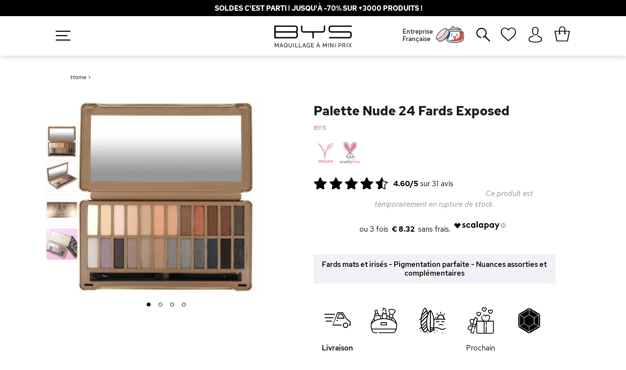

--- FILE ---
content_type: text/html; charset=UTF-8
request_url: https://www.bysmaquillage.fr/palette-nude-24-fards-exposed/
body_size: 36980
content:

<!DOCTYPE html>
<html lang="fr" id="top" class="no-js">
<head>
    <meta http-equiv="Content-Type" content="text/html; charset=utf-8"/>
<title>Palette Nude 24 Fards Exposed par BYS Maquillage</title>
<meta name="description" content="Découvrez la palette nude la plus complète de toutes : 24 fards mats et irisés pour réaliser une multitude de dégradés différents et toujours parfaits"/>
<meta name="keywords" content=""/>
<meta name="robots" content="INDEX,FOLLOW"/>
<meta name="viewport" content="initial-scale=1.0, width=device-width" />
<meta name="google-site-verification" content="UBjkk_Hc57HeOpYIxPlUnp-PHr3zIk-r0ZjPqyE1SBA" />
<link rel="apple-touch-icon" sizes="57x57" href="https://www.bysmaquillage.fr/media/wysiwyg/favicon/apple-icon-57x57.png">
<link rel="apple-touch-icon" sizes="60x60" href="https://www.bysmaquillage.fr/media/wysiwyg/favicon/apple-icon-60x60.png">
<link rel="apple-touch-icon" sizes="72x72" href="https://www.bysmaquillage.fr/media/wysiwyg/favicon/apple-icon-72x72.png">
<link rel="apple-touch-icon" sizes="76x76" href="https://www.bysmaquillage.fr/media/wysiwyg/favicon/apple-icon-76x76.png">
<link rel="apple-touch-icon" sizes="114x114" href="https://www.bysmaquillage.fr/media/wysiwyg/favicon/apple-icon-114x114.png">
<link rel="apple-touch-icon" sizes="120x120" href="https://www.bysmaquillage.fr/media/wysiwyg/favicon/apple-icon-120x120.png">
<link rel="apple-touch-icon" sizes="144x144" href="https://www.bysmaquillage.fr/media/wysiwyg/favicon/apple-icon-144x144.png">
<link rel="apple-touch-icon" sizes="152x152" href="https://www.bysmaquillage.fr/media/wysiwyg/favicon/apple-icon-152x152.png">
<link rel="apple-touch-icon" sizes="180x180" href="https://www.bysmaquillage.fr/media/wysiwyg/favicon/apple-icon-180x180.png">
<link rel="icon" type="image/png" sizes="192x192"  href="https://www.bysmaquillage.fr/media/wysiwyg/favicon/android-icon-192x192.png">
<link rel="icon" type="image/png" sizes="32x32" href="https://www.bysmaquillage.fr/media/wysiwyg/favicon/favicon-32x32.png">
<link rel="icon" type="image/png" sizes="96x96" href="https://www.bysmaquillage.fr/media/wysiwyg/favicon/favicon-96x96.png">
<link rel="icon" type="image/png" sizes="16x16" href="https://www.bysmaquillage.fr/media/wysiwyg/favicon/favicon-16x16.png">


<link rel="preconnect" href="//www.googletagmanager.com" crossorigin>
<link rel="dns-prefetch" href="//www.googletagmanager.com" crossorigin>
<meta name="p:domain_verify" content="ATSVfGpzh47RhtlGFljioNadYS1p3yoH"/>

    <link rel="manifest" href="https://www.bysmaquillage.fr/webapp/bysmaquillage/manifest.json">

    <meta name="apple-mobile-web-app-title" content="BYS Maquillage">
    <meta name="apple-mobile-web-app-capable" content="yes" />
    <meta name="theme-color" content="#19181b">

    <!-- Sreen Splash -->
    <link rel="apple-touch-startup-image" href="webapp/bysmaquillage/splash/launch-640x1136.png" media="(device-width: 320px) and (device-height: 568px) and (-webkit-device-pixel-ratio: 2) and (orientation: portrait)">
    <link rel="apple-touch-startup-image" href="webapp/bysmaquillage/splash/launch-750x1294.png" media="(device-width: 375px) and (device-height: 667px) and (-webkit-device-pixel-ratio: 2) and (orientation: portrait)">
    <link rel="apple-touch-startup-image" href="webapp/bysmaquillage/splash/launch-1242x2148.png" media="(device-width: 414px) and (device-height: 736px) and (-webkit-device-pixel-ratio: 3) and (orientation: portrait)">
    <link rel="apple-touch-startup-image" href="webapp/bysmaquillage/splash/launch-1125x2436.png" media="(device-width: 375px) and (device-height: 812px) and (-webkit-device-pixel-ratio: 3) and (orientation: portrait)">
    <link rel="apple-touch-startup-image" href="webapp/bysmaquillage/splash/launch-1536x2048.png" media="(min-device-width: 768px) and (max-device-width: 1024px) and (-webkit-min-device-pixel-ratio: 2) and (orientation: portrait)">
    <link rel="apple-touch-startup-image" href="webapp/bysmaquillage/splash/launch-1668x2224.png" media="(min-device-width: 834px) and (max-device-width: 834px) and (-webkit-min-device-pixel-ratio: 2) and (orientation: portrait)">
    <link rel="apple-touch-startup-image" href="webapp/bysmaquillage/splash/launch-2048x2732.png" media="(min-device-width: 1024px) and (max-device-width: 1024px) and (-webkit-min-device-pixel-ratio: 2) and (orientation: portrait)">

    <link rel="apple-touch-icon" sizes="180x180" href="webapp/bysmaquillage/icons/apple-touch-icon.png">

<meta name="msapplication-TileColor" content="#ffffff">
<meta name="msapplication-TileImage" content="https://www.bysmaquillage.fr/media/wysiwyg/favicon/ms-icon-144x144.png">
<meta name="theme-color" content="#ffffff">
<link rel="load" href="https://www.bysmaquillage.fr/skin/frontend/rwd/bys/css/fontawesome/fonts/bys-maquillage.woff2?v=22" as="font" type="font/woff2" crossorigin>
<link rel="load" href="https://www.bysmaquillage.fr/skin/frontend/rwd/bys/css/new-fontawesome/fonts/new-bys-maquillage.woff2?v=100" as="font" type="font/woff2" crossorigin>
<link rel="preload" href="https://www.bysmaquillage.fr/skin/frontend/rwd/bys/css/googlefont/redhat/red-hat-text-v3-latin-700.woff2" as="font" type="font/woff2" crossorigin>
<link rel="preload" href="https://www.bysmaquillage.fr/skin/frontend/rwd/bys/css/googlefont/redhat/red-hat-text-v3-latin-500.woff2" as="font" type="font/woff2" crossorigin>
<link rel="preload" href="https://www.bysmaquillage.fr/skin/frontend/rwd/bys/css/googlefont/redhat/red-hat-text-v3-latin-regular.woff2" as="font" type="font/woff2" crossorigin>
<link rel="stylesheet" type="text/css" href="https://www.bysmaquillage.fr/media/css_secure/aca2a17957cc7d1a0db95e0f53fadd7a.css?v=3.611" />
<link rel="stylesheet" type="text/css" href="https://www.bysmaquillage.fr/media/css_secure/08f42a088e296348ccf398bc7f344f9c.css?v=3.611" media="all" />
<link rel="canonical" href="https://www.bysmaquillage.fr/palette-nude-24-fards-exposed/" />

<link rel="alternate" hreflang="fr-FR" href="https://www.bysmaquillage.fr/palette-nude-24-fards-exposed/" />
<link rel="alternate" hreflang="es-ES" href="https://www.bysmaquillaje.es/paleta-nude-24-sombras-exposed/" />
<link rel="alternate" hreflang="en-GB" href="https://byscosmetics.eu/palette-nude-24-fards-exposed/" />



<!-- Google Tag Manager -->
<script data-footer-js-skip="true">(function(w,d,s,l,i){w[l]=w[l]||[];w[l].push({'gtm.start':
new Date().getTime(),event:'gtm.js'});var f=d.getElementsByTagName(s)[0],
j=d.createElement(s),dl=l!='dataLayer'?'&l='+l:'';j.async=true;j.src=
'https://www.googletagmanager.com/gtm.js?id='+i+dl;f.parentNode.insertBefore(j,f);
})(window,document,'script','dataLayer','GTM-W7MTQ73');</script>
<!-- End Google Tag Manager -->
    <!-- Facebook Pixel Code -->
    <noscript><img height="1" width="1" style="display:none"
                   src="https://www.facebook.com/tr?id=1674959386120295&ev=PageView&noscript=1"
        /></noscript>
    <!-- End Facebook Pixel Code -->


    

            <script type="text/javascript" data-footer-js-skip="true">
            //<![CDATA[
            (function(i,s,o,g,r,a,m){i['GoogleAnalyticsObject']=r;i[r]=i[r]||function(){
                    (i[r].q=i[r].q||[]).push(arguments)},i[r].l=1*new Date();a=s.createElement(o),
                m=s.getElementsByTagName(o)[0];a.async=1;a.src=g;m.parentNode.insertBefore(a,m)
            })(window,document,'script','//www.google-analytics.com/analytics.js','ga');
            
            ga('create', 'UA-38010176-2', 'auto');
            
ga('set', 'contentGroup1', 'Maquillage|Yeux|Fards à paupières');

            ga('send', 'pageview');


                        //]]>
        </script>
        <!-- END GOOGLE UNIVERSAL ANALYTICS CODE -->
        <link rel="canonical" href="https://www.bysmaquillage.fr/palette-nude-24-fards-exposed/" />

<link rel="alternate" hreflang="fr-FR" href="https://www.bysmaquillage.fr/palette-nude-24-fards-exposed/" />
<link rel="alternate" hreflang="es-ES" href="https://www.bysmaquillaje.es/paleta-nude-24-sombras-exposed/" />
<link rel="alternate" hreflang="en-GB" href="https://byscosmetics.eu/palette-nude-24-fards-exposed/" />
 <!-- BEGIN WEBART GTM PRODUCT -->
 <!-- Criteo Product dataLayer -->
 <!-- END Criteo Product dataLayer -->
 <!-- END WEBART GTM PRODUCT -->

<meta property="og:type" content="product"/>
<meta property="og:title" content="Palette Nude 24 Fards Exposed"/>
<meta property="og:description" content="Voici la palette nude ultime pour toutes les adeptes d’un maquillage des yeux rayonnant de naturel ! Composée de 24 fards aux nuances parfaitement coordonnées, la Palette Nude Exposed vous permettra de réaliser toutes sortes de variations autour du style nude, du beige doré au brun cuivré en passant par le gris et le taupe. Le tout décliné en version mate ou irisée pour pouvoir varier les effets ou combiner les textures entre elles selon votre envie du moment.Tous les fards de la Palette Nude Exposed sont par ailleurs dotés d’une pigmentation intense et durable qui habillera votre regard d’un voile de couleur longue tenue. Maquillage de jour aérien ou make-up de soirée lumineux, tout devient possible avec cette palette nude ultra complète et ses possibilités de camaïeux quasi infinies !Dimensions de la palette ouverte (avec blister) : 23 x 22 cmDimensions de la palette fermée : 20 x 10,5 cm"/>
<meta property="og:url" content="https://www.bysmaquillage.fr/palette-nude-24-fards-exposed/"/>
<meta property="product:price:amount" content="24.95"/>
<meta property="product:price:currency" content="EUR"/>
<meta property="og:rating_scale" content="10"/>
<meta property="og:rating" content="9.2"/>
<meta property="og:rating_count" content="31"/>
<meta property="og:image" content="https://www.bysmaquillage.fr/media/catalog/product/cache/1/image/9df78eab33525d08d6e5fb8d27136e95/p/a/palette_nude_24_fards_exposed_vue_ouvert_1__1.jpg"/>
<meta property="og:brand" content="BYS"/>
<meta property="og:site_name" content="BYS Maquillage - Maquillage pas cher à partir de 1€"/>
<meta property="og:category" content="Fard à paupière Nude"/>
<meta property="og:condition" content="new"/>
<meta property="twitter:site" content="bysmaquillage"/>
<meta property="twitter:creator" content="bysmaquillage"/>
<meta property="twitter:card" content="product"/>
<meta property="twitter:title" content="Palette Nude 24 Fards Exposed"/>
<meta property="twitter:description" content="Voici la palette nude ultime pour toutes les adeptes d’un maquillage des yeux rayonnant de naturel ! Composée de 24 fards aux nuances parfaitement coordonnées, la Palette Nude Exposed vous permettra de réaliser toutes sortes de variations autour du style nude, du beige doré au brun cuivré en passant par le gris et le taupe. Le tout décliné en version mate ou irisée pour pouvoir varier les effets ou combiner les textures entre elles selon votre envie du moment.Tous les fards de la Palette Nude Exposed sont par ailleurs dotés d’une pigmentation intense et durable qui habillera votre regard d’un voile de couleur longue tenue. Maquillage de jour aérien ou make-up de soirée lumineux, tout devient possible avec cette palette nude ultra complète et ses possibilités de camaïeux quasi infinies !Dimensions de la palette ouverte (avec blister) : 23 x 22 cmDimensions de la palette fermée : 20 x 10,5 cm"/>
<meta property="twitter:url" content="https://www.bysmaquillage.fr/palette-nude-24-fards-exposed/"/>
<meta property="twitter:label1" content="Price"/>
<meta property="twitter:data1" content="24.95"/>
<meta property="twitter:label2" content="Availability"/>
<meta property="twitter:data2" content=""/>
<meta property="og:image" 
	  content="https://www.bysmaquillage.fr/media/catalog/product/cache/1/image/9df78eab33525d08d6e5fb8d27136e95/h/u/huile-seche-lissante-argan-format-cabine-avion-100ml.jpg"/>
<meta property="og:image:width" content="265">
<meta property="og:image:height" content="265">



  <!--[if IE]>
    <script type="text/javascript" src="https://www.bysmaquillage.fr/skin/frontend/base/default/js/promise-polyfill.js" data-footer-js-skip="true"></script>
  <![endif]-->
  


    <!-- Bing Remarketing Tag --><noscript><img src="//bat.bing.com/action/0?ti=5710123&Ver=2" height="0" width="0" style="display:none; visibility: hidden;" /></noscript>
    </head>
<body class=" catalog-product-view catalog-product-view product-palette-nude-24-fards-exposed fr_fr">
<!-- Google Tag Manager (noscript) -->
<noscript><iframe src="https://www.googletagmanager.com/ns.html?id=GTM-W7MTQ73"
height="0" width="0" style="display:none;visibility:hidden"></iframe></noscript>
<!-- End Google Tag Manager (noscript) --><div class="wrapper">
        <noscript>
        <div class="global-site-notice noscript">
            <div class="notice-inner">
                <p>
                    <strong>JavaScript seems to be disabled in your browser.</strong><br />
                    Javascript doit être activé dans votre navigateur pour utiliser toutes les fonctionnalités de ce site.                </p>
            </div>
        </div>
    </noscript>
    <div class="page">
        


<header id="header" class="page-header sticky countDownActif">
        <div id="bysCount">
                            <style>
#contentderoulant-countdown {
    z-index: 99999;
    position: relative;
    display: none;
    padding: 45px 0 55px 0;
    background: #fff;
    color: #000;
    font-size: 15px;
    position: fixed;
    width: 100%;

    -moz-box-shadow: 0 -6px 90px rgba(0, 0, 0, 0.4);
    -webkit-box-shadow: 0 -6px 90px rgb(0 0 0 / 40%);
    box-shadow: 0 -6px 90px rgb(0 0 0 / 40%);
}

div#sutunam-countdown {
    cursor: pointer;
}

.countButton a {
    margin: 0 12px;
}

div#contentderoulant-countdown p {
    max-width: 50%;
    margin: auto;
}

@media screen and (max-width: 1030px) {
    .countButton{
        display: flex;
    }
    div#contentderoulant-countdown p {
        max-width: 90%;
    }
    #contentderoulant-countdown {
        left: 0;
        top: 42px;
    }
    div#contentderoulant-countdown a {
        margin-bottom: 15px!important;
    }
    .countButton{
        flex-direction: column;
    }
}

</style>




                                

            <a href="https://www.bysmaquillage.fr/soldes-maquillage/" id="header-countdown-link">
            <div class="header-countdown" id="sutunam-countdown">

                
                <div class="content-countdown">
                    <p style="text-align: center;"><strong>SOLDES C'EST PARTI ! Jusqu'à -70% sur +3000 produits !</strong>                </div>
            </div>
            <span class="clearfix"></span>
        </a>


                        </div>
    <div id="headerFlot">
        <div class="page-header-container ">
                                    <a class="logo" href="https://www.bysmaquillage.fr/">
                <img class="large wlazy" alt="Cosmétique & Maquillage pas cher"
                     src="https://www.bysmaquillage.fr/skin/frontend/rwd/bys/images/Logo-BYS-Maquillage.png"
                     srcset="https://www.bysmaquillage.fr/skin/frontend/rwd/bys/images/Logo-BYS-Maquillage-2x.png 2x"
                     width="600" height="234" />
            </a>
            
            
            <p class="headerButtonNav"><i class="fa-hamburger-1"></i></p>

                                    <div class="skip-links">
                <div class="account-cart-wrapper">
                    
                        <a href="https://www.bysmaquillage.fr/customer/account/" data-target-element="#header-account" class="skip-link skip-account accountOut" title="Mon Compte">
                            <span class="label"><i class="fa-avatar" aria-hidden="true"></i></span>
                        </a>
                                        
                                        <div class="header-minicart" title="Mon Panier">
                        <div data-target-element="#header-cart" class="skip-link skip-cart  no-count">

    <div class="wrapCtx">
                        <div class="icon-cart">
            <span class="count">0</span>
            <i class="shopping-bag-2" data-icon="}" aria-hidden="true"></i>
        </div>
                            </div>
</div>
<div id="header-cart" class="block block-cart skip-content">
    

<div class="minicart-wrapper">
    <div>
        <i class="fa-close miniCart"></i>
        <a href="https://www.bysmaquillage.fr/checkout/cart/">
            <p class="titleMiniCart">Mon Panier<i class="shopping-bag-2" data-icon="}" aria-hidden="true"></i></p>
        </a>
    </div>

    <p class="block-subtitle">
        Derniers articles ajoutés        <a class="close skip-link-close" href="#" title="Fermer">×</a>
    </p>



                        
                    <p class="giftMiniMessage">
                Plus que <b><span class="price">29,00 €</span> </b>avant de recevoir votre <span>Masque Visage</span>            </p>
        
        <div class="giftMini">
            <progress id="progress-bar" min="1" max="100" value="0"></progress>
            <div class="progressGift">
                                    <div id="oneGift">
                        <p class="progressGiftName">Masque Visage</p>
                        <p class="progressGiftPrice">29€</p>
                                            </div>
                                    <div id="oneGift">
                        <p class="progressGiftName">Contour Yeux</p>
                        <p class="progressGiftPrice">39€</p>
                                            </div>
                                    <div id="oneGift">
                        <p class="progressGiftName">Crème Main</p>
                        <p class="progressGiftPrice">49€</p>
                                            </div>
                                    <div id="oneGift">
                        <p class="progressGiftName">Mascara Volume</p>
                        <p class="progressGiftPrice">69€</p>
                                            </div>
                                    <div id="oneGift">
                        <p class="progressGiftName">Palette Berries 2</p>
                        <p class="progressGiftPrice">99€</p>
                                            </div>
                                    <div id="oneGift">
                        <p class="progressGiftName">Coffret Gingerbread</p>
                        <p class="progressGiftPrice">150€</p>
                                            </div>
                            </div>
        </div>
    

        	            <p class="empty">Votre panier est vide.</p>
    </div>
</div>
                    </div>
                </div>
            </div>


                                    <div id="header-account" class="skip-content">
                <div class="links">
        <ul>
                                    <li class="first" ><a href="https://www.bysmaquillage.fr/customer/account/" title="Mon compte" id="j2t-toplink-login">Mon compte</a></li>
                                                <li ><a href="https://www.bysmaquillage.fr/wishlist/" title="Ma wishlist" >Ma wishlist</a></li>
                                                <li ><a href="https://www.bysmaquillage.fr/checkout/cart/" title="Mon panier" class="top-link-cart">Mon panier</a></li>
                                                <li ><a href="https://www.bysmaquillage.fr/checkout/" title="Commander" class="top-link-checkout">Commander</a></li>
                                                <li ><a href="https://www.bysmaquillage.fr/customer/account/create/" title="S'enregistrer" >S'enregistrer</a></li>
                                                <li class=" last" ><a href="https://www.bysmaquillage.fr/customer/account/login/" title="Connexion" >Connexion</a></li>
                        </ul>
</div>
            </div>
                    </div>

                <div class="backCart"></div>

                    <div id="header-nav" class="skip-content">

                                    <a href="/qui-sommes-nous/#pme-francaise" onclick="ga('send', 'event', 'Click', 'Entreprise Française Menu (Desktop)');">
                        <div class="header-flag">
                            <p>Entreprise<br>Française</p>
                            <img class="french-flag" alt="Entreprise Française" src="/media/wysiwyg/creme-hydratante-france.svg" width="60" height="60">
                        </div>
                    </a>
                
                                                                <div id="header-search" class="skip-content">
                    
<form id="search_mini_form" action="https://www.bysmaquillage.fr/catalogsearch/result/" method="get">
    <div class="input-box">
        <label for="search">Rechercher :</label>
        <input id="search" type="search" name="q" value="" class="input-text required-entry searchbox-doofinder" maxlength="128" placeholder="Que recherchez-vous ?" style="color: #656565;"  autocomplete="off"
				onfocus="this.placeholder=''"    
				onblur="this.placeholder = 'Que recherchez-vous ?'" />
        <button id="search_mini_form_button" type="submit" title="Chercher" class="button search-button">
            <span><span>Chercher</span></span>
            <i class="fa fa-search-2"></i>
        </button>
        <div id="search_autocomplete" class="search-autocomplete"></div>
    </div>
</form>
                </div>
                
                
                
                                    <a class="navWishlist" href="https://www.bysmaquillage.fr/wishlist/" title="Ma Wishlist"><i class="fa-heart-1" aria-hidden="true"></i></a>
                            </div>
            </div>


</header>


            <div class="main-container col1-layout">
            <div class="main">
                                
                                <div class="col-main">
                                        






<!--suppress ALL -->
<div id="messages_product_view"></div>


<div id="breadcrumb">
            
    <a href='https://www.bysmaquillage.fr/'>Home</a> >
                                        </div>


<div class="product-essentials-mobile">

        <div class="product-name">
        <h1 class="h1">Palette Nude 24 Fards Exposed</h1>

        <div class="contAndBrand">
            
                                                    <a href='https://www.bysmaquillage.fr/nos-marques/collection-bys/'>
                                    <p class="brandList">BYS</p>
                                    </a>
                
            
                    </div>

    </div>

        <div class="extra-info">
        






    <div class="product-label-circle">
        <div onclick="ga('send', 'event', 'Label', 'Click', 'Label');"  id="product-label-vegan" class="product-info-label" title="Ce produit ne contient aucun ingrédient d'origine animale."></div>
    </div>

    <div class="product-label-circle">
        <div onclick="ga('send', 'event', 'Label', 'Click', 'Label');"  id="product-label-cruelty-free" class="product-info-label" title="Ce produit est certifié non testé sur les animaux."></div>
    </div>














<div class="clear"></div>
    </div>

        <div class="extra-info">
        
    

                        <div class="ratings">
                <div class="rating-box">
                    <div class="rating" style="width:92%"></div>
                </div>
                <div class="rating-text">
                    <span class="rating-number">4.60/5</span> sur
                    <span>31</span> avis
                </div>
                <div class="rating-text-cat">
                    <span>(31)</span>
                </div>
            </div>
            

    </div>

</div>




<div class="product-view ">
    <div class="product-essential">

        <form action="https://www.bysmaquillage.fr/checkout/cart/add/uenc/aHR0cHM6Ly93d3cuYnlzbWFxdWlsbGFnZS5mci9wYWxldHRlLW51ZGUtMjQtZmFyZHMtZXhwb3NlZC8_X19fU0lEPVU,/product/4854/form_key/qC42j7CKZU9Njh4R/" method="post" id="product_addtocart_form">

            <input name="form_key" type="hidden" value="qC42j7CKZU9Njh4R" />
            <div class="no-display">
                <input type="hidden" name="product" value="4854" />
                <input type="hidden" name="related_product" id="related-products-field" value="" />
            </div>

                        <div class="product-img-box">
                

<div class="product-image product-image-zoom">

    
    

            <div class="product-label">
            
                    </div>
    

        
                    
    <div class="product-image-gallery">
        <a id="imagelink-main" href="https://www.bysmaquillage.fr/media/catalog/product/p/a/palette_nude_24_fards_exposed_vue_ouvert_1__1.jpg" class="fancygallery" data-fancybox-group="fancygallery">
            <i class="preloader spinner-rose"></i>
            <img id="image-main"
                 class="gallery-image visible"
                 width="450"
                 height="450"
                 src="https://www.bysmaquillage.fr/media/catalog/product/cache/1/image/450x450/9df78eab33525d08d6e5fb8d27136e95/p/a/palette_nude_24_fards_exposed_vue_ouvert_1__1.jpg"
                 data-zoom-image="https://www.bysmaquillage.fr/media/catalog/product/p/a/palette_nude_24_fards_exposed_vue_ouvert_1__1.jpg"
                 alt="Palette Nude 24 Fards Exposed "
                 title="Palette Nude 24 Fards Exposed" />
        </a>

                                
                        <a id="imagelink-0"
               href="javascript:void(0)"
                 >
                <i class="preloader spinner-rose"></i>
                <img id="image-0"
                     class="gallery-image blurred"
                     width="450"
                     height="450"
                     src="https://www.bysmaquillage.fr/media/catalog/product/cache/1/thumbnail/65x65/9df78eab33525d08d6e5fb8d27136e95/p/a/palette_nude_24_fards_exposed_vue_ouvert_1__1.jpg"
                     data-src="https://www.bysmaquillage.fr/media/catalog/product/p/a/palette_nude_24_fards_exposed_vue_ouvert_1__1.jpg"
                     data-srcset="https://www.bysmaquillage.fr/media/catalog/product/p/a/palette_nude_24_fards_exposed_vue_ouvert_1__1.jpg"
                     data-zoom-image="https://www.bysmaquillage.fr/media/catalog/product/p/a/palette_nude_24_fards_exposed_vue_ouvert_1__1.jpg"
                     alt="Palette Nude 24 Fards Exposed"
                     title="Palette Nude 24 Fards Exposed" /></a>
                                            
                        <a id="imagelink-1"
               href="https://www.bysmaquillage.fr/media/catalog/product/p/a/palette_nude_24_fards_exposed_vue_de_profil_1_.jpg" class="fancygallery" data-fancybox-group="fancygallery"
                >
                <i class="preloader spinner-rose"></i>
                <img id="image-1"
                     class="gallery-image blurred"
                     width="450"
                     height="450"
                     src="https://www.bysmaquillage.fr/media/catalog/product/cache/1/thumbnail/65x65/9df78eab33525d08d6e5fb8d27136e95/p/a/palette_nude_24_fards_exposed_vue_de_profil_1_.jpg"
                     data-src="https://www.bysmaquillage.fr/media/catalog/product/p/a/palette_nude_24_fards_exposed_vue_de_profil_1_.jpg"
                     data-srcset="https://www.bysmaquillage.fr/media/catalog/product/p/a/palette_nude_24_fards_exposed_vue_de_profil_1_.jpg"
                     data-zoom-image="https://www.bysmaquillage.fr/media/catalog/product/p/a/palette_nude_24_fards_exposed_vue_de_profil_1_.jpg"
                     alt="Palette Nude 24 Fards Exposed"
                     title="Palette Nude 24 Fards Exposed" /></a>
                                            
                        <a id="imagelink-2"
               href="https://www.bysmaquillage.fr/media/catalog/product/p/a/palette_nude_24_fards_exposed_1_.jpg" class="fancygallery" data-fancybox-group="fancygallery"
                >
                <i class="preloader spinner-rose"></i>
                <img id="image-2"
                     class="gallery-image blurred"
                     width="450"
                     height="450"
                     src="https://www.bysmaquillage.fr/media/catalog/product/cache/1/thumbnail/65x65/9df78eab33525d08d6e5fb8d27136e95/p/a/palette_nude_24_fards_exposed_1_.jpg"
                     data-src="https://www.bysmaquillage.fr/media/catalog/product/p/a/palette_nude_24_fards_exposed_1_.jpg"
                     data-srcset="https://www.bysmaquillage.fr/media/catalog/product/p/a/palette_nude_24_fards_exposed_1_.jpg"
                     data-zoom-image="https://www.bysmaquillage.fr/media/catalog/product/p/a/palette_nude_24_fards_exposed_1_.jpg"
                     alt="Palette Nude 24 Fards Exposed"
                     title="Palette Nude 24 Fards Exposed" /></a>
                                            
                        <a id="imagelink-3"
               href="https://www.bysmaquillage.fr/media/catalog/product/p/a/palette-exposed.jpg" class="fancygallery" data-fancybox-group="fancygallery"
                >
                <i class="preloader spinner-rose"></i>
                <img id="image-3"
                     class="gallery-image blurred"
                     width="450"
                     height="450"
                     src="https://www.bysmaquillage.fr/media/catalog/product/cache/1/thumbnail/65x65/9df78eab33525d08d6e5fb8d27136e95/p/a/palette-exposed.jpg"
                     data-src="https://www.bysmaquillage.fr/media/catalog/product/p/a/palette-exposed.jpg"
                     data-srcset="https://www.bysmaquillage.fr/media/catalog/product/p/a/palette-exposed.jpg"
                     data-zoom-image="https://www.bysmaquillage.fr/media/catalog/product/p/a/palette-exposed.jpg"
                     alt="Palette Nude 24 Fards Exposed"
                     title="Palette Nude 24 Fards Exposed" /></a>
                        </div>


        <!-- $j : Quantity image is visible-->
                                                                                                                                                                                                        
                    <div class="more-views">
                                    <ul class="product-image-thumbs">
                                                                            <li>
                                <a class="thumb-link" href="#" title="Palette Nude 24 Fards Exposed"
                                   data-image-index="0">
                                    <span class="mediaDot" id="mediaDot4"></span>
                                    <img
                                        src="https://www.bysmaquillage.fr/media/catalog/product/cache/1/thumbnail/65x65/9df78eab33525d08d6e5fb8d27136e95/p/a/palette_nude_24_fards_exposed_vue_ouvert_1__1.jpg"
                                        width="65" height="65" alt="Palette Nude 24 Fards Exposed"/>
                                </a>
                            </li>
                                                                                <li>
                                <a class="thumb-link" href="#" title="Palette Nude 24 Fards Exposed"
                                   data-image-index="1">
                                    <span class="mediaDot" id="mediaDot4"></span>
                                    <img
                                        src="https://www.bysmaquillage.fr/media/catalog/product/cache/1/thumbnail/65x65/9df78eab33525d08d6e5fb8d27136e95/p/a/palette_nude_24_fards_exposed_vue_de_profil_1_.jpg"
                                        width="65" height="65" alt="Palette Nude 24 Fards Exposed"/>
                                </a>
                            </li>
                                                                                <li>
                                <a class="thumb-link" href="#" title="Palette Nude 24 Fards Exposed"
                                   data-image-index="2">
                                    <span class="mediaDot" id="mediaDot4"></span>
                                    <img
                                        src="https://www.bysmaquillage.fr/media/catalog/product/cache/1/thumbnail/65x65/9df78eab33525d08d6e5fb8d27136e95/p/a/palette_nude_24_fards_exposed_1_.jpg"
                                        width="65" height="65" alt="Palette Nude 24 Fards Exposed"/>
                                </a>
                            </li>
                                                                                <li>
                                <a class="thumb-link" href="#" title="Palette Nude 24 Fards Exposed"
                                   data-image-index="3">
                                    <span class="mediaDot" id="mediaDot4"></span>
                                    <img
                                        src="https://www.bysmaquillage.fr/media/catalog/product/cache/1/thumbnail/65x65/9df78eab33525d08d6e5fb8d27136e95/p/a/palette-exposed.jpg"
                                        width="65" height="65" alt="Palette Nude 24 Fards Exposed"/>
                                </a>
                            </li>
                                                                                                </ul>
                            </div>
    

</div>
            </div>

            <div class="product-shop">

                                        <div class="product-name">

                        <h1 class="h1">Palette Nude 24 Fards Exposed</h1>

                        <div class="contAndBrand">
                            
                                                                                                    <a href='https://www.bysmaquillage.fr/nos-marques/collection-bys/'>
                                                                    <p class="brandList">BYS</p>
                                                                    </a>
                                
                            
                                                    </div>

                                                
                    </div>

                                                                <div class="extra-info">
                            






    <div class="product-label-circle">
        <div onclick="ga('send', 'event', 'Label', 'Click', 'Label');"  id="product-label-vegan" class="product-info-label" title="Ce produit ne contient aucun ingrédient d'origine animale."></div>
    </div>

    <div class="product-label-circle">
        <div onclick="ga('send', 'event', 'Label', 'Click', 'Label');"  id="product-label-cruelty-free" class="product-info-label" title="Ce produit est certifié non testé sur les animaux."></div>
    </div>














<div class="clear"></div>
                        </div>
                    
                                                                <div class="extra-info">
                            
    

                        <div class="ratings">
                <div class="rating-box">
                    <div class="rating" style="width:92%"></div>
                </div>
                <div class="rating-text">
                    <span class="rating-number">4.60/5</span> sur
                    <span>31</span> avis
                </div>
                <div class="rating-text-cat">
                    <span>(31)</span>
                </div>
            </div>
            

                        </div>
                    
                                        
                                                            
                    


                                                                                    

                                                                                
                        <div class="product-bottom-wrap">

                                                        <div class="product-options-bottom">

                                                                
                                                                                                <div class="add-to-box ">

                                                                                                            

                                                                            <p class="out-of-stock-alert">Ce produit est temporairement en rupture de stock.</p>
                                                                    </div>

                            </div>

                                                                                    


                                                                                                                        <div class="scalaText mobile"></div>
                                <div class="scalaText2 mobile"><p>dès 49€ d'achat.</p></div>
                            

                                                        

                                                                                    

                                                                                    
                            

                                                                                                                    <div class="product-plus">
                                    <p>Fards mats et irisés - Pigmentation parfaite - Nuances assorties et complémentaires</p>
                                </div>
                            

                                                                                    

                                                                                        

            
                    



            

                        

        
                                                        
    
                                        

                                                            <div class="product-bottom-left">

                                                                        


                                                                                                                <div class="product-list-gift">

                                                
                                                                                                        <div class="shipping-conditions">
                                                        <i class="fa-icocar-large"></i>
                                                        <a href="/garanties-livraison/">
                                                            <span class="value"><strong>Livraison offerte</strong> à partir de 49€</span>
                                                        </a>
                                                    </div>

                                                    <div class="shipping-conditions">
                                                        <i class="fa-make-up-bag"></i>
                                                        <a href="/garanties-livraison/">
                                                            <span class="value">Dans votre salle de bain <strong>en 48h</strong></span>
                                                        </a>
                                                    </div>

                                                                                                        <div class="availability in-stock">
                                                        <i class="fa-planche-de-surf"></i>
                                                        <span class="value">En <strong>stock en France</strong> au Pays Basque</span>
                                                     </div>

                                                
                                                                                                                                                                                                    <div class="picto-cadeaux">
                                                        <i class="fa-gift-box"></i>
                                                        <span>Prochain <strong>cadeau</strong> dans <span class="price">29,00 €</span></span>
                                                    </div>
                                                

                                                                                                <div class="picto-club">
                                                    <i class="fa fa-rubys-2"></i>
                                                    <a href="/club-fidelite-bys/">
                                                        <p class="j2t-loyalty-points inline-points">Ce produit vous rapporte <span id='j2t-pts'>250</span>  Rubys</p>                                                    </a>
                                                </div>
                                        </div>
                                    
                                                                        
                                </div>
                            
                                                            <p id="more-popup-form-product"><i class="fa-conversation"></i>Besoin d'aide pour choisir votre produit ? Posez-nous vos questions ici</p>
                            
                        </div>

                    

                                                                                
            </div>


        </form>


                    <div class="popup-form-product">
                <form action="/contacts/index/post/" id="contactForm" method="post" class="scaffold-form" enctype="multipart/form-data">
                    <div class="fieldset">

                                                                                                
                                <input name="productForm" type="hidden"/>
                                <input name="productName" type="hidden" value="CO/ESONEX - Palette Nude 24 Fards Exposed"/>
                                <input name="url" type="hidden" value="palette-nude-24-fards-exposed/"/>

                                <div class="popup-form-product-grid">
                                    <div class="popup-form-product-grid-item">
                                        <div class="field">
                                            <label for="name" class="required"><em>*</em>Nom & Prénom</label>
                                            <div class="input-box">
                                                <input name="name" id="name" title="Nom" value="" class="input-text required-entry" type="text" required/>
                                            </div>
                                        </div>
                                        <div class="field">
                                            <label for="email" class="required"><em>*</em>E-mail</label>
                                            <div class="input-box">
                                                <input name="email" id="email" title="E-mail" value="" class="input-text required-entry validate-email" type="email" autocapitalize="off" autocorrect="off" spellcheck="false"  required/>
                                            </div>
                                        </div>
                                    </div>

                                    <div class="popup-form-product-grid-item">
                                        <div class="field">
                                            <label for="comment" class="required"><em>*</em>Expliquez-nous vos besoins ici</label>
                                            <textarea name="comment" id="comment" class="required-entry input-text" required></textarea>
                                        </div>
                                    </div>
                                </div>

                                <div id="g-recaptcha-li">
                                      <div id="g-recaptcha-wrap"><div id="g-recaptcha-element"></div><div id="g-recaptcha-msg"></div></div>                                </div>

                                <button type="submit" title="Valider" class="button fields"><span><span>Envoyer ma demande</span></span></button>
                    </div>
                </form>
            </div>
        

    </div>

    

                <div class="product-collateral toggle-content tabs" id="tabs">
                            <dl id="collateral-tabs" class="collateral-tabs">
                                            <dt class="tab">
                            <span>Informations Produit</span>
                            <i class="fa fa-bys-plus-thin"></i>
                            <i class="fa fa-bys-minus-thin"></i>
                        </dt>
                        <dd class="tab-container">
                            <div class="tab-content">


    <h2>Description</h2>
    <div class="std">
        <p class="productSubTitle">Description</p>
        <p><br />Voici la palette nude ultime pour toutes les adeptes d’un maquillage des yeux rayonnant de naturel ! <br /><br /><span>Composée de 24 fards aux nuances parfaitement coordonnées, la Palette Nude Exposed vous permettra de réaliser toutes sortes de variations autour du style nude, du beige doré au brun cuivré en passant par le gris et le taupe. Le tout décliné en version mate ou irisée pour pouvoir varier les effets ou combiner les textures entre elles selon votre envie du moment.<br /><br /></span><span>Tous les fards de la Palette Nude Exposed sont par ailleurs dotés d’une pigmentation intense et durable qui habillera votre regard d’un voile de couleur longue tenue. Maquillage de jour aérien ou make-up de soirée lumineux, tout devient possible avec cette palette nude ultra complète et ses possibilités de camaïeux quasi infinies !</span><br /><br />Dimensions de la palette ouverte (avec blister) : 23 x 22 cm<br />Dimensions de la palette fermée : 20 x 10,5 cm</p>    </div>

    <h2>Conseils d'utilisation</h2>
    <div class="std">
        <p class="productSubTitle">Conseils d'utilisation</p>
        <p>Voici quelques exemples pour utiliser au mieux les fards de votre Palette Nude Exposed :<br />- Les tons blancs ou beiges clairs sont spécialement conçus pour illuminer le coin interne de l’oeil et le dessous de vos sourcils.<br />- Les fards mats taupes ou bruns seront vos meilleurs alliés pour intensifier le creux de votre paupière et faire paraître votre regard plus ouvert.<br />- Les fards irisés peuvent s’utiliser en aplat sur toute la paupière mobile, seuls ou combinés entre eux de manière à créer des dégradés de couleurs.<br />- Les fards les plus foncés conviendront parfaitement pour souligner votre ras de cils et vous dessiner un regard de chat à la manière d’un eyeliner.<br /><br />Et pour accentuer la couleur de vos fards tout en prolongeant leur tenue, n’hésitez pas à appliquer au préalable une <a href="https://www.bysmaquillage.fr/maquillage/maquillage-visage/base-de-teint-et-fixateur/base-fard-a-paupieres/" target="_blank">base de fard à paupières</a> sur toute la zone que vous comptez maquiller.</p>    </div>

    <h2>Composition</h2>
    <div class="std">
        <p class="productSubTitle">Composition</p>

        
        <div id="composition-container">
            <div id="full-text" style="display:none;">Talc ,Mica, Magnesium Stearate, Ethylhexyl Palmitate, Kaolin, Silica, Paraffinum Liquidum, Dimethicone, Phenoxyethanol, 
MAY CONTAIN [+/-] : CI 77007, CI 77491, CI 77492, CI 77499, CI 77891</div>
            <div id="short-text"></div>
            <span id="dots">...</span>
            <span id="read-more">Lire la suite</span>
        </div>

                    <br><br><p>Contenance : 24g</p>
            </div>

<span class="clearBoth"></span></div>
                        </dd>
                    
                                                        </dl>
                    </div>
    

        



            

        


                
        <div class="box-collateral box-up-sell bxSimilarProductsInProduct">
            <div class="inner">
                

            
                    


            
    
    

        <p class="productSubTitle">Vous pourriez aussi aimer</p>

    <div class="category-products" style="margin-bottom: 60px;">

                        <div class="products-grid-wrap products-grid">

            <div class="owl-carousel upsellBys">
                
                    <div class="item last id14224">

                        <a href="https://www.bysmaquillage.fr/palette-10-fards-water-liners-neons/" title="Palette 10 Fards & Water Liners Néons" class="product-image" data-id="CO/ESDJOY" data-name="Palette 10 Fards & Water Liners Néons" data-qty="1">

                                                                                    
                            <img
                                class="LazyLoad select_item"
                                id="product-collection-image-14224"
                                src="https://www.bysmaquillage.fr/media/bys/blank.gif"
                                data-src="https://www.bysmaquillage.fr/media/catalog/product/cache/1/small_image/235x/9df78eab33525d08d6e5fb8d27136e95/p/a/palette-10-eyeliners-cremes-neons_1.jpg"
                                                                alt="Palette 10 Fards & Water Liners Néons"
                            />
                        </a>


                        <div class="product-meta">
                                                            <p class="saleOff">-30<b>%</b></p>
                            

                                                        

                                                                                    
                                                                                                                                                                                        
                            <div class="productLabel">
                                                        </div>

                            
                        </div>

                        <div class="product-info">
                            <h3 class="product-name"><a href="https://www.bysmaquillage.fr/palette-10-fards-water-liners-neons/" class="select_item" title="Palette 10 Fards & Water Liners Néons" data-qty="1" data-id="CO/ESDJOY" data-name="Palette 10 Fards & Water Liners Néons">Palette 10 Fards & Water Liners Néons</a></h3>
                            <div class="priceStars">
                                


                        
    <div class="price-box">
                                            
                    <p class="old-price">
                <span class="price-label">Prix normal :</span>
                <span class="price" id="old-price-14224-new">
                    6,50 €                </span>
            </p>

                            <p class="special-price">
                    <span class="price-label">Prix spécial</span>
                <span class="price" id="product-price-14224-new">
                    4,55 €                </span>
                </p>
                    
    
        </div>

                                <div class="starCouleurWrapper">
                                    
    

                        <div class="ratings">
                <div class="rating-box">
                    <div class="rating" style="width:92%"></div>
                </div>
                <div class="rating-text">
                    <span class="rating-number">4.60/5</span> sur
                    <span>18</span> avis
                </div>
                <div class="rating-text-cat">
                    <span>(18)</span>
                </div>
            </div>
            

                                </div>
                            </div>
                                                                <div class="actions">
                                                                                    <button type="button" title="Commander" class="image-btn" onclick="setLocation('https://www.bysmaquillage.fr/checkout/cart/add/uenc/aHR0cHM6Ly93d3cuYnlzbWFxdWlsbGFnZS5mci9wYWxldHRlLW51ZGUtMjQtZmFyZHMtZXhwb3NlZC8,/product/14224/form_key/qC42j7CKZU9Njh4R/')">
                                                <p class="upsellAddCartButton">Ajouter au panier</p>
                                            </button>
                                                                            </div>
                        </div>

                    </div>
                
                    <div class="item last id6783">

                        <a href="https://www.bysmaquillage.fr/palette-safari-12-fards/" title="Palette Make-up Artist Safari" class="product-image" data-id="CO/ESOSFR" data-name="Palette Make-up Artist Safari" data-qty="1">

                                                                                    
                            <img
                                class="LazyLoad select_item"
                                id="product-collection-image-6783"
                                src="https://www.bysmaquillage.fr/media/bys/blank.gif"
                                data-src="https://www.bysmaquillage.fr/media/catalog/product/cache/1/small_image/235x/9df78eab33525d08d6e5fb8d27136e95/p/a/palette-make-up-artist-safari.jpg"
                                                                alt="Palette Make-up Artist Safari"
                            />
                        </a>


                        <div class="product-meta">
                                                            <p class="saleOff">-50<b>%</b></p>
                            

                                                        

                                                                                    
                                                                                                                                                                                        
                            <div class="productLabel">
                                                        </div>

                            
                        </div>

                        <div class="product-info">
                            <h3 class="product-name"><a href="https://www.bysmaquillage.fr/palette-safari-12-fards/" class="select_item" title="Palette Make-up Artist Safari" data-qty="1" data-id="CO/ESOSFR" data-name="Palette Make-up Artist Safari">Palette Make-up Artist Safari</a></h3>
                            <div class="priceStars">
                                


                        
    <div class="price-box">
                                            
                    <p class="old-price">
                <span class="price-label">Prix normal :</span>
                <span class="price" id="old-price-6783-new">
                    12,95 €                </span>
            </p>

                            <p class="special-price">
                    <span class="price-label">Prix spécial</span>
                <span class="price" id="product-price-6783-new">
                    6,48 €                </span>
                </p>
                    
    
        </div>

                                <div class="starCouleurWrapper">
                                    
    

                        <div class="ratings">
                <div class="rating-box">
                    <div class="rating" style="width:98%"></div>
                </div>
                <div class="rating-text">
                    <span class="rating-number">4.90/5</span> sur
                    <span>11</span> avis
                </div>
                <div class="rating-text-cat">
                    <span>(11)</span>
                </div>
            </div>
            

                                </div>
                            </div>
                                                                <div class="actions">
                                                                                    <button type="button" title="Commander" class="image-btn" onclick="setLocation('https://www.bysmaquillage.fr/checkout/cart/add/uenc/aHR0cHM6Ly93d3cuYnlzbWFxdWlsbGFnZS5mci9wYWxldHRlLW51ZGUtMjQtZmFyZHMtZXhwb3NlZC8,/product/6783/form_key/qC42j7CKZU9Njh4R/')">
                                                <p class="upsellAddCartButton">Ajouter au panier</p>
                                            </button>
                                                                            </div>
                        </div>

                    </div>
                
                    <div class="item last id6233">

                        <a href="https://www.bysmaquillage.fr/palette-make-up-artist-rebel/" title="Palette Make up Artist Rebel vue face" class="product-image" data-id="CO/ESOREB" data-name="Palette Make-up Artist Rebel" data-qty="1">

                                                                                    
                            <img
                                class="LazyLoad select_item"
                                id="product-collection-image-6233"
                                src="https://www.bysmaquillage.fr/media/bys/blank.gif"
                                data-src="https://www.bysmaquillage.fr/media/catalog/product/cache/1/small_image/235x/9df78eab33525d08d6e5fb8d27136e95/e/s/esoreb.jpg"
                                                                alt="Palette Make up Artist Rebel vue face"
                            />
                        </a>


                        <div class="product-meta">
                                                            <p class="saleOff">-70<b>%</b></p>
                            

                                                        

                                                                                    
                                                                                                                                                                                        
                            <div class="productLabel">
                                                        </div>

                            
                        </div>

                        <div class="product-info">
                            <h3 class="product-name"><a href="https://www.bysmaquillage.fr/palette-make-up-artist-rebel/" class="select_item" title="Palette Make-up Artist Rebel" data-qty="1" data-id="CO/ESOREB" data-name="Palette Make-up Artist Rebel">Palette Make-up Artist Rebel</a></h3>
                            <div class="priceStars">
                                


                        
    <div class="price-box">
                                            
                    <p class="old-price">
                <span class="price-label">Prix normal :</span>
                <span class="price" id="old-price-6233-new">
                    14,95 €                </span>
            </p>

                            <p class="special-price">
                    <span class="price-label">Prix spécial</span>
                <span class="price" id="product-price-6233-new">
                    4,49 €                </span>
                </p>
                    
    
        </div>

                                <div class="starCouleurWrapper">
                                    
    

                        <div class="ratings">
                <div class="rating-box">
                    <div class="rating" style="width:95.2%"></div>
                </div>
                <div class="rating-text">
                    <span class="rating-number">4.76/5</span> sur
                    <span>27</span> avis
                </div>
                <div class="rating-text-cat">
                    <span>(27)</span>
                </div>
            </div>
            

                                </div>
                            </div>
                                                                <div class="actions">
                                                                                    <button type="button" title="Commander" class="image-btn" onclick="setLocation('https://www.bysmaquillage.fr/checkout/cart/add/uenc/aHR0cHM6Ly93d3cuYnlzbWFxdWlsbGFnZS5mci9wYWxldHRlLW51ZGUtMjQtZmFyZHMtZXhwb3NlZC8,/product/6233/form_key/qC42j7CKZU9Njh4R/')">
                                                <p class="upsellAddCartButton">Ajouter au panier</p>
                                            </button>
                                                                            </div>
                        </div>

                    </div>
                
                    <div class="item last id10591">

                        <a href="https://www.bysmaquillage.fr/palette-make-up-artist-flourish/" title="Palette Make-up Artist Flourish " class="product-image" data-id="CO/ESOFLR" data-name="Palette Make-up Artist Flourish " data-qty="1">

                                                                                    
                            <img
                                class="LazyLoad select_item"
                                id="product-collection-image-10591"
                                src="https://www.bysmaquillage.fr/media/bys/blank.gif"
                                data-src="https://www.bysmaquillage.fr/media/catalog/product/cache/1/small_image/235x/9df78eab33525d08d6e5fb8d27136e95/p/a/palette-make-up-artist-flourish.jpg"
                                                                alt="Palette Make-up Artist Flourish "
                            />
                        </a>


                        <div class="product-meta">
                                                            <p class="saleOff">-50<b>%</b></p>
                            

                                                        

                                                                                    
                                                                                                                                                                                        
                            <div class="productLabel">
                                                        </div>

                            
                        </div>

                        <div class="product-info">
                            <h3 class="product-name"><a href="https://www.bysmaquillage.fr/palette-make-up-artist-flourish/" class="select_item" title="Palette Make-up Artist Flourish " data-qty="1" data-id="CO/ESOFLR" data-name="Palette Make-up Artist Flourish ">Palette Make-up Artist Flourish </a></h3>
                            <div class="priceStars">
                                


                        
    <div class="price-box">
                                            
                    <p class="old-price">
                <span class="price-label">Prix normal :</span>
                <span class="price" id="old-price-10591-new">
                    12,95 €                </span>
            </p>

                            <p class="special-price">
                    <span class="price-label">Prix spécial</span>
                <span class="price" id="product-price-10591-new">
                    6,48 €                </span>
                </p>
                    
    
        </div>

                                <div class="starCouleurWrapper">
                                    
    

                        <div class="ratings">
                <div class="rating-box">
                    <div class="rating" style="width:100%"></div>
                </div>
                <div class="rating-text">
                    <span class="rating-number">5.00/5</span> sur
                    <span>1</span> avis
                </div>
                <div class="rating-text-cat">
                    <span>(1)</span>
                </div>
            </div>
            

                                </div>
                            </div>
                                                                <div class="actions">
                                                                                    <button type="button" title="Commander" class="image-btn" onclick="setLocation('https://www.bysmaquillage.fr/checkout/cart/add/uenc/aHR0cHM6Ly93d3cuYnlzbWFxdWlsbGFnZS5mci9wYWxldHRlLW51ZGUtMjQtZmFyZHMtZXhwb3NlZC8,/product/10591/form_key/qC42j7CKZU9Njh4R/')">
                                                <p class="upsellAddCartButton">Ajouter au panier</p>
                                            </button>
                                                                            </div>
                        </div>

                    </div>
                
                    <div class="item last id10585">

                        <a href="https://www.bysmaquillage.fr/palette-20-fards-warm-nude/" title="Palette 20 Fards Warm Nude" class="product-image" data-id="CO/ESDW20" data-name="Palette 20 Fards Warm Nude" data-qty="1">

                                                                                    
                            <img
                                class="LazyLoad select_item"
                                id="product-collection-image-10585"
                                src="https://www.bysmaquillage.fr/media/bys/blank.gif"
                                data-src="https://www.bysmaquillage.fr/media/catalog/product/cache/1/small_image/235x/9df78eab33525d08d6e5fb8d27136e95/p/a/palette-20-fards-warm-nude.jpg"
                                                                alt="Palette 20 Fards Warm Nude"
                            />
                        </a>


                        <div class="product-meta">
                                                            <p class="saleOff">-30<b>%</b></p>
                            

                                                        

                                                                                    
                                                                                                                                                                                        
                            <div class="productLabel">
                                                        </div>

                            
                        </div>

                        <div class="product-info">
                            <h3 class="product-name"><a href="https://www.bysmaquillage.fr/palette-20-fards-warm-nude/" class="select_item" title="Palette 20 Fards Warm Nude" data-qty="1" data-id="CO/ESDW20" data-name="Palette 20 Fards Warm Nude">Palette 20 Fards Warm Nude</a></h3>
                            <div class="priceStars">
                                


                        
    <div class="price-box">
                                            
                    <p class="old-price">
                <span class="price-label">Prix normal :</span>
                <span class="price" id="old-price-10585-new">
                    11,95 €                </span>
            </p>

                            <p class="special-price">
                    <span class="price-label">Prix spécial</span>
                <span class="price" id="product-price-10585-new">
                    8,37 €                </span>
                </p>
                    
    
        </div>

                                <div class="starCouleurWrapper">
                                    
    

                        <div class="ratings">
                <div class="rating-box">
                    <div class="rating" style="width:97.8%"></div>
                </div>
                <div class="rating-text">
                    <span class="rating-number">4.89/5</span> sur
                    <span>14</span> avis
                </div>
                <div class="rating-text-cat">
                    <span>(14)</span>
                </div>
            </div>
            

                                </div>
                            </div>
                                                                <div class="actions">
                                                                                    <button type="button" title="Commander" class="image-btn" onclick="setLocation('https://www.bysmaquillage.fr/checkout/cart/add/uenc/aHR0cHM6Ly93d3cuYnlzbWFxdWlsbGFnZS5mci9wYWxldHRlLW51ZGUtMjQtZmFyZHMtZXhwb3NlZC8,/product/10585/form_key/qC42j7CKZU9Njh4R/')">
                                                <p class="upsellAddCartButton">Ajouter au panier</p>
                                            </button>
                                                                            </div>
                        </div>

                    </div>
                
                    <div class="item last id6238">

                        <a href="https://www.bysmaquillage.fr/palette-make-up-artist-unicorn/" title="Palette Make up Artist Unicorn vue face" class="product-image" data-id="CO/ESOUNI" data-name="Palette Make-up Artist Unicorn" data-qty="1">

                                                                                    
                            <img
                                class="LazyLoad select_item"
                                id="product-collection-image-6238"
                                src="https://www.bysmaquillage.fr/media/bys/blank.gif"
                                data-src="https://www.bysmaquillage.fr/media/catalog/product/cache/1/small_image/235x/9df78eab33525d08d6e5fb8d27136e95/e/s/esouni.jpg"
                                                                alt="Palette Make up Artist Unicorn vue face"
                            />
                        </a>


                        <div class="product-meta">
                            

                                                        

                                                                                    
                                                                                                                                                                                        
                            <div class="productLabel">
                                                            <p class="isNew">
                                    <img class="LazyLoad" src="https://www.bysmaquillage.fr/media/bys/blank.gif" data-src="https://www.bysmaquillage.fr/media/wysiwyg/Label-Stock-Limit_-New-Rose.png" alt="Stock Limité"/>
                                </p>
                                                        </div>

                            
                        </div>

                        <div class="product-info">
                            <h3 class="product-name"><a href="https://www.bysmaquillage.fr/palette-make-up-artist-unicorn/" class="select_item" title="Palette Make-up Artist Unicorn" data-qty="1" data-id="CO/ESOUNI" data-name="Palette Make-up Artist Unicorn">Palette Make-up Artist Unicorn</a></h3>
                            <div class="priceStars">
                                


                        
    <div class="price-box">
                                                
                <!-- BysDev -->
                                    <span class="regular-price" id="product-price-6238-new">
                                                    <span class="price">16,95 €</span>                                            </span>        
                                         
        </div>

                                <div class="starCouleurWrapper">
                                    
    

                        <div class="ratings">
                <div class="rating-box">
                    <div class="rating" style="width:94.6%"></div>
                </div>
                <div class="rating-text">
                    <span class="rating-number">4.73/5</span> sur
                    <span>16</span> avis
                </div>
                <div class="rating-text-cat">
                    <span>(16)</span>
                </div>
            </div>
            

                                </div>
                            </div>
                                                                <div class="actions">
                                                                                    <button type="button" title="Commander" class="image-btn" onclick="setLocation('https://www.bysmaquillage.fr/checkout/cart/add/uenc/aHR0cHM6Ly93d3cuYnlzbWFxdWlsbGFnZS5mci9wYWxldHRlLW51ZGUtMjQtZmFyZHMtZXhwb3NlZC8,/product/6238/form_key/qC42j7CKZU9Njh4R/')">
                                                <p class="upsellAddCartButton">Ajouter au panier</p>
                                            </button>
                                                                            </div>
                        </div>

                    </div>
                
                    <div class="item last id3243">

                        <a href="https://www.bysmaquillage.fr/palette-48-couleurs/" title="Palette d'Ombres 48 Couleurs Métallique" class="product-image" data-id="CO/ESCD48" data-name="Palette d'Ombres 48 Couleurs Métalliques" data-qty="1">

                                                                                    
                            <img
                                class="LazyLoad select_item"
                                id="product-collection-image-3243"
                                src="https://www.bysmaquillage.fr/media/bys/blank.gif"
                                data-src="https://www.bysmaquillage.fr/media/catalog/product/cache/1/small_image/235x/9df78eab33525d08d6e5fb8d27136e95/p/a/palette-d_ombres-48-couleurs.jpg"
                                                                alt="Palette d'Ombres 48 Couleurs Métallique"
                            />
                        </a>


                        <div class="product-meta">
                            

                                                        

                                                                                    
                                                                                                                                                                                        
                            <div class="productLabel">
                                                        </div>

                            
                        </div>

                        <div class="product-info">
                            <h3 class="product-name"><a href="https://www.bysmaquillage.fr/palette-48-couleurs/" class="select_item" title="Palette d'Ombres 48 Couleurs Métalliques" data-qty="1" data-id="CO/ESCD48" data-name="Palette d'Ombres 48 Couleurs Métalliques">Palette d'Ombres 48 Couleurs Métalliques</a></h3>
                            <div class="priceStars">
                                


                        
    <div class="price-box">
                                                
                <!-- BysDev -->
                                    <span class="regular-price" id="product-price-3243-new">
                                                    <span class="price">9,95 €</span>                                            </span>        
                                         
        </div>

                                <div class="starCouleurWrapper">
                                    
    

                        <div class="ratings">
                <div class="rating-box">
                    <div class="rating" style="width:96.2%"></div>
                </div>
                <div class="rating-text">
                    <span class="rating-number">4.81/5</span> sur
                    <span>104</span> avis
                </div>
                <div class="rating-text-cat">
                    <span>(104)</span>
                </div>
            </div>
            

                                </div>
                            </div>
                                                                <div class="actions">
                                                                                    <button type="button" title="Commander" class="image-btn" onclick="setLocation('https://www.bysmaquillage.fr/checkout/cart/add/uenc/aHR0cHM6Ly93d3cuYnlzbWFxdWlsbGFnZS5mci9wYWxldHRlLW51ZGUtMjQtZmFyZHMtZXhwb3NlZC8,/product/3243/form_key/qC42j7CKZU9Njh4R/')">
                                                <p class="upsellAddCartButton">Ajouter au panier</p>
                                            </button>
                                                                            </div>
                        </div>

                    </div>
                
                    <div class="item last id14048">

                        <a href="https://www.bysmaquillage.fr/palette-make-up-artist-untamed/" title="Palette Make-up Artist Untamed" class="product-image" data-id="CO/ESOUND" data-name="Palette Make-up Artist Untamed" data-qty="1">

                                                                                    
                            <img
                                class="LazyLoad select_item"
                                id="product-collection-image-14048"
                                src="https://www.bysmaquillage.fr/media/bys/blank.gif"
                                data-src="https://www.bysmaquillage.fr/media/catalog/product/cache/1/small_image/235x/9df78eab33525d08d6e5fb8d27136e95/p/a/palette-make-up-artist-untamed.jpg"
                                                                alt="Palette Make-up Artist Untamed"
                            />
                        </a>


                        <div class="product-meta">
                                                            <p class="saleOff">-50<b>%</b></p>
                            

                                                        

                                                                                    
                                                                                                                                                                                        
                            <div class="productLabel">
                                                        </div>

                            
                        </div>

                        <div class="product-info">
                            <h3 class="product-name"><a href="https://www.bysmaquillage.fr/palette-make-up-artist-untamed/" class="select_item" title="Palette Make-up Artist Untamed" data-qty="1" data-id="CO/ESOUND" data-name="Palette Make-up Artist Untamed">Palette Make-up Artist Untamed</a></h3>
                            <div class="priceStars">
                                


                        
    <div class="price-box">
                                            
                    <p class="old-price">
                <span class="price-label">Prix normal :</span>
                <span class="price" id="old-price-14048-new">
                    16,95 €                </span>
            </p>

                            <p class="special-price">
                    <span class="price-label">Prix spécial</span>
                <span class="price" id="product-price-14048-new">
                    8,48 €                </span>
                </p>
                    
    
        </div>

                                <div class="starCouleurWrapper">
                                    
    

                        <div class="ratings">
                <div class="rating-box">
                    <div class="rating" style="width:93.6%"></div>
                </div>
                <div class="rating-text">
                    <span class="rating-number">4.68/5</span> sur
                    <span>16</span> avis
                </div>
                <div class="rating-text-cat">
                    <span>(16)</span>
                </div>
            </div>
            

                                </div>
                            </div>
                                                                <div class="actions">
                                                                                    <button type="button" title="Commander" class="image-btn" onclick="setLocation('https://www.bysmaquillage.fr/checkout/cart/add/uenc/aHR0cHM6Ly93d3cuYnlzbWFxdWlsbGFnZS5mci9wYWxldHRlLW51ZGUtMjQtZmFyZHMtZXhwb3NlZC8,/product/14048/form_key/qC42j7CKZU9Njh4R/')">
                                                <p class="upsellAddCartButton">Ajouter au panier</p>
                                            </button>
                                                                            </div>
                        </div>

                    </div>
                
                    <div class="item last id7110">

                        <a href="https://www.bysmaquillage.fr/palette-compact-wild/" title="Palette Compact Wild" class="product-image" data-id="CO/ESO6WD" data-name="Palette Compact Wild" data-qty="1">

                                                                                    
                            <img
                                class="LazyLoad select_item"
                                id="product-collection-image-7110"
                                src="https://www.bysmaquillage.fr/media/bys/blank.gif"
                                data-src="https://www.bysmaquillage.fr/media/catalog/product/cache/1/small_image/235x/9df78eab33525d08d6e5fb8d27136e95/p/a/palette-compact-wild-1.jpg"
                                                                alt="Palette Compact Wild"
                            />
                        </a>


                        <div class="product-meta">
                                                            <p class="saleOff">-50<b>%</b></p>
                            

                                                        

                                                                                    
                                                                                                                                                                                        
                            <div class="productLabel">
                                                        </div>

                            
                        </div>

                        <div class="product-info">
                            <h3 class="product-name"><a href="https://www.bysmaquillage.fr/palette-compact-wild/" class="select_item" title="Palette Compact Wild" data-qty="1" data-id="CO/ESO6WD" data-name="Palette Compact Wild">Palette Compact Wild</a></h3>
                            <div class="priceStars">
                                


                        
    <div class="price-box">
                                            
                    <p class="old-price">
                <span class="price-label">Prix normal :</span>
                <span class="price" id="old-price-7110-new">
                    9,95 €                </span>
            </p>

                            <p class="special-price">
                    <span class="price-label">Prix spécial</span>
                <span class="price" id="product-price-7110-new">
                    4,98 €                </span>
                </p>
                    
    
        </div>

                                <div class="starCouleurWrapper">
                                    
    

                        <div class="ratings">
                <div class="rating-box">
                    <div class="rating" style="width:94.2%"></div>
                </div>
                <div class="rating-text">
                    <span class="rating-number">4.71/5</span> sur
                    <span>4</span> avis
                </div>
                <div class="rating-text-cat">
                    <span>(4)</span>
                </div>
            </div>
            

                                </div>
                            </div>
                                                                <div class="actions">
                                                                                    <button type="button" title="Commander" class="image-btn" onclick="setLocation('https://www.bysmaquillage.fr/checkout/cart/add/uenc/aHR0cHM6Ly93d3cuYnlzbWFxdWlsbGFnZS5mci9wYWxldHRlLW51ZGUtMjQtZmFyZHMtZXhwb3NlZC8,/product/7110/form_key/qC42j7CKZU9Njh4R/')">
                                                <p class="upsellAddCartButton">Ajouter au panier</p>
                                            </button>
                                                                            </div>
                        </div>

                    </div>
                
                    <div class="item last id10560">

                        <a href="https://www.bysmaquillage.fr/palette-16-fards-cupcake/" title="Palette 16 Fards Cupcake" class="product-image" data-id="LOV/OC620" data-name="Palette 16 Fards Cupcake" data-qty="1">

                                                                                    
                            <img
                                class="LazyLoad select_item"
                                id="product-collection-image-10560"
                                src="https://www.bysmaquillage.fr/media/bys/blank.gif"
                                data-src="https://www.bysmaquillage.fr/media/catalog/product/cache/1/small_image/235x/9df78eab33525d08d6e5fb8d27136e95/p/a/palette-16-fards-cupcake-1.jpg"
                                                                alt="Palette 16 Fards Cupcake"
                            />
                        </a>


                        <div class="product-meta">
                                                            <p class="saleOff">-50<b>%</b></p>
                            

                                                        

                                                                                    
                                                                                                                                                                                        
                            <div class="productLabel">
                                                        </div>

                            
                        </div>

                        <div class="product-info">
                            <h3 class="product-name"><a href="https://www.bysmaquillage.fr/palette-16-fards-cupcake/" class="select_item" title="Palette 16 Fards Cupcake" data-qty="1" data-id="LOV/OC620" data-name="Palette 16 Fards Cupcake">Palette 16 Fards Cupcake</a></h3>
                            <div class="priceStars">
                                


                        
    <div class="price-box">
                                            
                    <p class="old-price">
                <span class="price-label">Prix normal :</span>
                <span class="price" id="old-price-10560-new">
                    12,95 €                </span>
            </p>

                            <p class="special-price">
                    <span class="price-label">Prix spécial</span>
                <span class="price" id="product-price-10560-new">
                    6,48 €                </span>
                </p>
                    
    
        </div>

                                <div class="starCouleurWrapper">
                                    
    

                        <div class="ratings">
                <div class="rating-box">
                    <div class="rating" style="width:96.6%"></div>
                </div>
                <div class="rating-text">
                    <span class="rating-number">4.83/5</span> sur
                    <span>9</span> avis
                </div>
                <div class="rating-text-cat">
                    <span>(9)</span>
                </div>
            </div>
            

                                </div>
                            </div>
                                                                <div class="actions">
                                                                                    <button type="button" title="Commander" class="image-btn" onclick="setLocation('https://www.bysmaquillage.fr/checkout/cart/add/uenc/aHR0cHM6Ly93d3cuYnlzbWFxdWlsbGFnZS5mci9wYWxldHRlLW51ZGUtMjQtZmFyZHMtZXhwb3NlZC8,/product/10560/form_key/qC42j7CKZU9Njh4R/')">
                                                <p class="upsellAddCartButton">Ajouter au panier</p>
                                            </button>
                                                                            </div>
                        </div>

                    </div>
                
                    <div class="item last id7454">

                        <a href="https://www.bysmaquillage.fr/palette-28-fards-noosa/" title="Palette 28 Fards Noosa" class="product-image" data-id="CO/ESO28N" data-name="Palette 28 Fards Noosa - Couleurs Naturelles" data-qty="1">

                                                                                    
                            <img
                                class="LazyLoad select_item"
                                id="product-collection-image-7454"
                                src="https://www.bysmaquillage.fr/media/bys/blank.gif"
                                data-src="https://www.bysmaquillage.fr/media/catalog/product/cache/1/small_image/235x/9df78eab33525d08d6e5fb8d27136e95/p/a/palette-28-fards-noosa.jpg"
                                                                alt="Palette 28 Fards Noosa"
                            />
                        </a>


                        <div class="product-meta">
                            

                                                        

                                                                                    
                                                                                                                                                                                        
                            <div class="productLabel">
                                                            <p class="isNew">
                                    <img class="LazyLoad" src="https://www.bysmaquillage.fr/media/bys/blank.gif" data-src="https://www.bysmaquillage.fr/media/wysiwyg/label-best-seller.png" alt="BYS/EU - Best Seller"/>
                                </p>
                                                        </div>

                            
                        </div>

                        <div class="product-info">
                            <h3 class="product-name"><a href="https://www.bysmaquillage.fr/palette-28-fards-noosa/" class="select_item" title="Palette 28 Fards Noosa - Couleurs Naturelles" data-qty="1" data-id="CO/ESO28N" data-name="Palette 28 Fards Noosa - Couleurs Naturelles">Palette 28 Fards Noosa - Couleurs Naturelles</a></h3>
                            <div class="priceStars">
                                


                        
    <div class="price-box">
                                                
                <!-- BysDev -->
                                    <span class="regular-price" id="product-price-7454-new">
                                                    <span class="price">19,95 €</span>                                            </span>        
                                         
        </div>

                                <div class="starCouleurWrapper">
                                    
    

                        <div class="ratings">
                <div class="rating-box">
                    <div class="rating" style="width:94.2%"></div>
                </div>
                <div class="rating-text">
                    <span class="rating-number">4.71/5</span> sur
                    <span>17</span> avis
                </div>
                <div class="rating-text-cat">
                    <span>(17)</span>
                </div>
            </div>
            

                                </div>
                            </div>
                                                                <div class="actions">
                                                                                    <button type="button" title="Commander" class="image-btn" onclick="setLocation('https://www.bysmaquillage.fr/checkout/cart/add/uenc/aHR0cHM6Ly93d3cuYnlzbWFxdWlsbGFnZS5mci9wYWxldHRlLW51ZGUtMjQtZmFyZHMtZXhwb3NlZC8,/product/7454/form_key/qC42j7CKZU9Njh4R/')">
                                                <p class="upsellAddCartButton">Ajouter au panier</p>
                                            </button>
                                                                            </div>
                        </div>

                    </div>
                
                    <div class="item last id3689">

                        <a href="https://www.bysmaquillage.fr/palette-18-fards-diamant-perles-lumineuses-perfect-palette/" title="Palette d'Ombres 18 Couleurs Diamant" class="product-image" data-id="CO/ESC18RBB" data-name="Palette 18 Fards Diamant" data-qty="1">

                                                                                    
                            <img
                                class="LazyLoad select_item"
                                id="product-collection-image-3689"
                                src="https://www.bysmaquillage.fr/media/bys/blank.gif"
                                data-src="https://www.bysmaquillage.fr/media/catalog/product/cache/1/small_image/235x/9df78eab33525d08d6e5fb8d27136e95/o/m/ombre-paupiere-diamant-18-couleurs-perles-lumineuses_1.jpg"
                                                                alt="Palette d'Ombres 18 Couleurs Diamant"
                            />
                        </a>


                        <div class="product-meta">
                            

                                                        

                                                                                    
                                                                                                                                                                                        
                            <div class="productLabel">
                                                        </div>

                            
                        </div>

                        <div class="product-info">
                            <h3 class="product-name"><a href="https://www.bysmaquillage.fr/palette-18-fards-diamant-perles-lumineuses-perfect-palette/" class="select_item" title="Palette 18 Fards Diamant" data-qty="1" data-id="CO/ESC18RBB" data-name="Palette 18 Fards Diamant">Palette 18 Fards Diamant</a></h3>
                            <div class="priceStars">
                                


                        
    <div class="price-box">
                                                
                <!-- BysDev -->
                                    <span class="regular-price" id="product-price-3689-new">
                                                    <span class="price">7,95 €</span>                                            </span>        
                                         
        </div>

                                <div class="starCouleurWrapper">
                                    
    

                        <div class="ratings">
                <div class="rating-box">
                    <div class="rating" style="width:94.8%"></div>
                </div>
                <div class="rating-text">
                    <span class="rating-number">4.74/5</span> sur
                    <span>25</span> avis
                </div>
                <div class="rating-text-cat">
                    <span>(25)</span>
                </div>
            </div>
            

                                </div>
                            </div>
                                                                <div class="actions">
                                                                                    <button type="button" title="Commander" class="image-btn" onclick="setLocation('https://www.bysmaquillage.fr/checkout/cart/add/uenc/aHR0cHM6Ly93d3cuYnlzbWFxdWlsbGFnZS5mci9wYWxldHRlLW51ZGUtMjQtZmFyZHMtZXhwb3NlZC8,/product/3689/form_key/qC42j7CKZU9Njh4R/')">
                                                <p class="upsellAddCartButton">Ajouter au panier</p>
                                            </button>
                                                                            </div>
                        </div>

                    </div>
                            </div>
        </div>
    </div>

            



            
    
    
        <p class="productSubTitle">Souvent achetés ensemble</p>

    <div class="category-products">

                        <div class="products-grid-wrap products-grid">

            <div class="owl-carousel upsellBys2">
                
                    <div class="item last id3554">

                        <a href="https://www.bysmaquillage.fr/pinceau-applicateur-correcteur-pas-cher/" title="Pinceau Applicateur Correcteur Essentiel" class="product-image" data-id="APIN013" data-name="Pinceau Applicateur Correcteur Essentiel " data-qty="1">

                                                                                    
                            <img
                                class="LazyLoad select_item"
                                id="product-collection-image-3554"
                                src="https://www.bysmaquillage.fr/media/bys/blank.gif"
                                data-src="https://www.bysmaquillage.fr/media/catalog/product/cache/1/small_image/235x/9df78eab33525d08d6e5fb8d27136e95/p/i/pinceau-applicateur-correcteur-essentiel_3.jpg"
                                                                alt="Pinceau Applicateur Correcteur Essentiel"
                            />
                        </a>


                        <div class="product-meta">
                                                            <p class="saleOff">-50<b>%</b></p>
                            

                                                        
                                                                                    
                                                                                                                                                                                        
                            <div class="productLabel">
                                                            <p class="isNew">
                                    <img class="LazyLoad" src="https://www.bysmaquillage.fr/media/bys/blank.gif" data-src="https://www.bysmaquillage.fr/media/wysiwyg/label-best-seller.png" alt="BYS/EU - Best Seller"/>
                                </p>
                                                        </div>

                            
                        </div>

                        <div class="product-info">

                            <h3 class="product-name"><a href="https://www.bysmaquillage.fr/pinceau-applicateur-correcteur-pas-cher/" class="select_item" title="Pinceau Applicateur Correcteur Essentiel " data-qty="1" data-id="APIN013" data-name="Pinceau Applicateur Correcteur Essentiel ">Pinceau Applicateur Correcteur Essentiel </a></h3>
                            <div class="priceStars">
                                


                        
    <div class="price-box">
                                            
                    <p class="old-price">
                <span class="price-label">Prix normal :</span>
                <span class="price" id="old-price-3554-new">
                    3,50 €                </span>
            </p>

                            <p class="special-price">
                    <span class="price-label">Prix spécial</span>
                <span class="price" id="product-price-3554-new">
                    1,75 €                </span>
                </p>
                    
    
        </div>

                                <div class="starCouleurWrapper">
                                    
    

                        <div class="ratings">
                <div class="rating-box">
                    <div class="rating" style="width:93.4%"></div>
                </div>
                <div class="rating-text">
                    <span class="rating-number">4.67/5</span> sur
                    <span>175</span> avis
                </div>
                <div class="rating-text-cat">
                    <span>(175)</span>
                </div>
            </div>
            

                                </div>
                            </div>
                                                                <div class="actions">
                                                                                    <button type="button" title="Commander" class="image-btn" onclick="setLocation('https://www.bysmaquillage.fr/checkout/cart/add/uenc/aHR0cHM6Ly93d3cuYnlzbWFxdWlsbGFnZS5mci9wYWxldHRlLW51ZGUtMjQtZmFyZHMtZXhwb3NlZC8,/product/3554/form_key/qC42j7CKZU9Njh4R/')">
                                                <p class="upsellAddCartButton">Ajouter au panier</p>
                                            </button>
                                                                            </div>
                        </div>

                    </div>
                
                    <div class="item last id3684">

                        <a href="https://www.bysmaquillage.fr/eyeliner-creme-professionnel/" title="Eyeliner Crème Professionnel " class="product-image" data-id="CO/ELTPBL" data-name="Eyeliner Crème Professionnel " data-qty="1">

                                                                                    
                            <img
                                class="LazyLoad select_item"
                                id="product-collection-image-3684"
                                src="https://www.bysmaquillage.fr/media/bys/blank.gif"
                                data-src="https://www.bysmaquillage.fr/media/catalog/product/cache/1/small_image/235x/9df78eab33525d08d6e5fb8d27136e95/e/y/eyeliner-creme-pro.jpg"
                                                                alt="Eyeliner Crème Professionnel "
                            />
                        </a>


                        <div class="product-meta">
                            

                                                        
                                                                                    
                                                                                                                                                                                        
                            <div class="productLabel">
                                                            <p class="isNew">
                                    <img class="LazyLoad" src="https://www.bysmaquillage.fr/media/bys/blank.gif" data-src="https://www.bysmaquillage.fr/media/wysiwyg/label-best-seller.png" alt="BYS/EU - Best Seller"/>
                                </p>
                                                        </div>

                            
                        </div>

                        <div class="product-info">

                            <h3 class="product-name"><a href="https://www.bysmaquillage.fr/eyeliner-creme-professionnel/" class="select_item" title="Eyeliner Crème Professionnel " data-qty="1" data-id="CO/ELTPBL" data-name="Eyeliner Crème Professionnel ">Eyeliner Crème Professionnel </a></h3>
                            <div class="priceStars">
                                


                        
    <div class="price-box">
                                                
                <!-- BysDev -->
                                    <span class="regular-price" id="product-price-3684-new">
                                                    <span class="price">6,95 €</span>                                            </span>        
                                         
        </div>

                                <div class="starCouleurWrapper">
                                    
    

                        <div class="ratings">
                <div class="rating-box">
                    <div class="rating" style="width:91.4%"></div>
                </div>
                <div class="rating-text">
                    <span class="rating-number">4.57/5</span> sur
                    <span>67</span> avis
                </div>
                <div class="rating-text-cat">
                    <span>(67)</span>
                </div>
            </div>
            

                                </div>
                            </div>
                                                                <div class="actions">
                                                                                    <button type="button" title="Commander" class="image-btn" onclick="setLocation('https://www.bysmaquillage.fr/checkout/cart/add/uenc/aHR0cHM6Ly93d3cuYnlzbWFxdWlsbGFnZS5mci9wYWxldHRlLW51ZGUtMjQtZmFyZHMtZXhwb3NlZC8,/product/3684/form_key/qC42j7CKZU9Njh4R/')">
                                                <p class="upsellAddCartButton">Ajouter au panier</p>
                                            </button>
                                                                            </div>
                        </div>

                    </div>
                
                    <div class="item last id4558">

                        <a href="https://www.bysmaquillage.fr/base-fard-a-paupieres/" title="Base Fard à Paupières" class="product-image" data-id="CO/FPUESP" data-name="Base Fard à Paupières" data-qty="1">

                                                                                    
                            <img
                                class="LazyLoad select_item"
                                id="product-collection-image-4558"
                                src="https://www.bysmaquillage.fr/media/bys/blank.gif"
                                data-src="https://www.bysmaquillage.fr/media/catalog/product/cache/1/small_image/235x/9df78eab33525d08d6e5fb8d27136e95/b/a/base-fard-_-paupi_res.jpg"
                                                                alt="Base Fard à Paupières"
                            />
                        </a>


                        <div class="product-meta">
                            

                                                        
                                                                                    
                                                                                                                                                                                        
                            <div class="productLabel">
                                                        </div>

                            
                        </div>

                        <div class="product-info">

                            <h3 class="product-name"><a href="https://www.bysmaquillage.fr/base-fard-a-paupieres/" class="select_item" title="Base Fard à Paupières" data-qty="1" data-id="CO/FPUESP" data-name="Base Fard à Paupières">Base Fard à Paupières</a></h3>
                            <div class="priceStars">
                                


                        
    <div class="price-box">
                                                
                <!-- BysDev -->
                                    <span class="regular-price" id="product-price-4558-new">
                                                    <span class="price">3,95 €</span>                                            </span>        
                                         
        </div>

                                <div class="starCouleurWrapper">
                                    
    

                        <div class="ratings">
                <div class="rating-box">
                    <div class="rating" style="width:94.4%"></div>
                </div>
                <div class="rating-text">
                    <span class="rating-number">4.72/5</span> sur
                    <span>203</span> avis
                </div>
                <div class="rating-text-cat">
                    <span>(203)</span>
                </div>
            </div>
            

                                </div>
                            </div>
                                                                <div class="actions">
                                                                                    <button type="button" title="Commander" class="image-btn" onclick="setLocation('https://www.bysmaquillage.fr/checkout/cart/add/uenc/aHR0cHM6Ly93d3cuYnlzbWFxdWlsbGFnZS5mci9wYWxldHRlLW51ZGUtMjQtZmFyZHMtZXhwb3NlZC8,/product/4558/form_key/qC42j7CKZU9Njh4R/')">
                                                <p class="upsellAddCartButton">Ajouter au panier</p>
                                            </button>
                                                                            </div>
                        </div>

                    </div>
                
                    <div class="item last id4611">

                        <a href="https://www.bysmaquillage.fr/mascara-cil-a-cil-pin-up-look/" title="Mascara Cil à Cil Pin-Up Look" class="product-image" data-id="CO/MAGLB" data-name="Mascara Cil à Cil Pin-Up Look" data-qty="1">

                                                                                    
                            <img
                                class="LazyLoad select_item"
                                id="product-collection-image-4611"
                                src="https://www.bysmaquillage.fr/media/bys/blank.gif"
                                data-src="https://www.bysmaquillage.fr/media/catalog/product/cache/1/small_image/235x/9df78eab33525d08d6e5fb8d27136e95/m/a/mascara-cil-a-cil-pin-up-look.jpg"
                                                                alt="Mascara Cil à Cil Pin-Up Look"
                            />
                        </a>


                        <div class="product-meta">
                            

                                                                                    <a href="https://www.bysmaquillage.fr/mascara-cil-a-cil-pin-up-look/">
                                <div class="overlay">
                                    <div class="mask">
                                        <p class="cl">
                                                                                                        <span style="background: #000000;color: #000000; border: 1px solid #000000;">0</span>
                                                                                                                                                                                                                                                    </p>
                                    </div>
                                </div>
                            </a>
                            
                                                                                    
                                                                                                                                                                                        
                            <div class="productLabel">
                                                        </div>

                            
                        </div>

                        <div class="product-info">

                            <h3 class="product-name"><a href="https://www.bysmaquillage.fr/mascara-cil-a-cil-pin-up-look/" class="select_item" title="Mascara Cil à Cil Pin-Up Look" data-qty="1" data-id="CO/MAGLB" data-name="Mascara Cil à Cil Pin-Up Look">Mascara Cil à Cil Pin-Up Look</a></h3>
                            <div class="priceStars">
                                


                        
    <div class="price-box"><span class="label" id="configurable-price-from-4611-new"><span class="configurable-price-from-label"></span></span>
                                                
                <!-- BysDev -->
                                    <span class="regular-price" id="product-price-4611-new">
                                                    <span class="price">7,95 €</span>                                            </span>        
                                         
        </div>

                                <div class="starCouleurWrapper">
                                    
    

                        <div class="ratings">
                <div class="rating-box">
                    <div class="rating" style="width:92.8%"></div>
                </div>
                <div class="rating-text">
                    <span class="rating-number">4.64/5</span> sur
                    <span>17</span> avis
                </div>
                <div class="rating-text-cat">
                    <span>(17)</span>
                </div>
            </div>
            

                                </div>
                            </div>
                                                                <div class="actions">
                                                                                    <a title="Commander" class="image-btn" href="https://www.bysmaquillage.fr/mascara-cil-a-cil-pin-up-look/">
                                                <p class="upsellAddCartButton">Ajouter au panier</p>
                                            </a>
                                                                            </div>
                        </div>

                    </div>
                            </div>
        </div>
    </div>            </div>
        </div>

        

        

</div>

    <div id="productAvis">
        
                    		
    
    <p class="productSubTitle">TESTÉ ET APPROUVÉ PAR VOUS</p>

    <div class="headerProductAvis">
        <p>Nombre d'avis total : <span>31</span> - Note moyenne <span>4.60/5</span></p>
        <input id="shopUrl" name="shopUrl" type="hidden" value="https://www.bysmaquillage.fr/">
    </div>

                        
    
        <div class="productListAvis" data-productid = "4854" data-websiteid = "1" data-currentpage = "1" data-nbperpager = "5" data-nbtotal="31">

                        
                
                <div class="productListAvisRate">
                    <div class="ratings">
                        <div class="rating-infos-rate">
                            <div class="rating-text">
                                <span class="rating-number">3.8 / 5</span>
                            </div>
                            <div class="rating-box">
                                <div class="rating" style="width:76%"></div>
                            </div>
                        </div>
                        <div class="rating-infos">
                                                            <p class="avisName">par Roseline</p>
                                                                    <p class="avisDate"> le 30-07-2024</p>
                                                                                                                    </div>
                    </div>

                    <div class="comment">
                        
                        <p class="avisComment"></p>

                                                                            <div class="detailRateProduct">
                                                                    <div class="detailRateProductChild" title="4/5">
                                        <p>Texture / Application</p>
                                        <div class="ratings">
                                            <div class="rating-box">
                                                <div class="rating" style="width:80%"></div>
                                            </div>
                                        </div>
                                    </div>
                                                                    <div class="detailRateProductChild" title="4.5/5">
                                        <p>Pigmentation / Couvrance</p>
                                        <div class="ratings">
                                            <div class="rating-box">
                                                <div class="rating" style="width:90%"></div>
                                            </div>
                                        </div>
                                    </div>
                                                                    <div class="detailRateProductChild" title="2/5">
                                        <p>Tenue</p>
                                        <div class="ratings">
                                            <div class="rating-box">
                                                <div class="rating" style="width:40%"></div>
                                            </div>
                                        </div>
                                    </div>
                                                                    <div class="detailRateProductChild" title="5/5">
                                        <p>Packaging</p>
                                        <div class="ratings">
                                            <div class="rating-box">
                                                <div class="rating" style="width:100%"></div>
                                            </div>
                                        </div>
                                    </div>
                                                                    <div class="detailRateProductChild" title="3.5/5">
                                        <p>Rapport qualité / prix</p>
                                        <div class="ratings">
                                            <div class="rating-box">
                                                <div class="rating" style="width:70%"></div>
                                            </div>
                                        </div>
                                    </div>
                                                            </div>
                        
                        
                    </div>

                </div>

            
                
                <div class="productListAvisRate">
                    <div class="ratings">
                        <div class="rating-infos-rate">
                            <div class="rating-text">
                                <span class="rating-number">5 / 5</span>
                            </div>
                            <div class="rating-box">
                                <div class="rating" style="width:100%"></div>
                            </div>
                        </div>
                        <div class="rating-infos">
                                                            <p class="avisName">par Elisabeth</p>
                                                                    <p class="avisDate"> le 01-04-2024</p>
                                                                                                                    </div>
                    </div>

                    <div class="comment">
                        
                        <p class="avisComment">Parfait</p>

                                                                            <div class="detailRateProduct">
                                                                    <div class="detailRateProductChild" title="5/5">
                                        <p>Texture / Application</p>
                                        <div class="ratings">
                                            <div class="rating-box">
                                                <div class="rating" style="width:100%"></div>
                                            </div>
                                        </div>
                                    </div>
                                                                    <div class="detailRateProductChild" title="5/5">
                                        <p>Pigmentation / Couvrance</p>
                                        <div class="ratings">
                                            <div class="rating-box">
                                                <div class="rating" style="width:100%"></div>
                                            </div>
                                        </div>
                                    </div>
                                                                    <div class="detailRateProductChild" title="5/5">
                                        <p>Tenue</p>
                                        <div class="ratings">
                                            <div class="rating-box">
                                                <div class="rating" style="width:100%"></div>
                                            </div>
                                        </div>
                                    </div>
                                                                    <div class="detailRateProductChild" title="5/5">
                                        <p>Packaging</p>
                                        <div class="ratings">
                                            <div class="rating-box">
                                                <div class="rating" style="width:100%"></div>
                                            </div>
                                        </div>
                                    </div>
                                                                    <div class="detailRateProductChild" title="5/5">
                                        <p>Rapport qualité / prix</p>
                                        <div class="ratings">
                                            <div class="rating-box">
                                                <div class="rating" style="width:100%"></div>
                                            </div>
                                        </div>
                                    </div>
                                                            </div>
                        
                        
                    </div>

                </div>

            
                
                <div class="productListAvisRate">
                    <div class="ratings">
                        <div class="rating-infos-rate">
                            <div class="rating-text">
                                <span class="rating-number">3.3 / 5</span>
                            </div>
                            <div class="rating-box">
                                <div class="rating" style="width:66%"></div>
                            </div>
                        </div>
                        <div class="rating-infos">
                                                            <p class="avisName">par Brigitte </p>
                                                                    <p class="avisDate"> le 07-08-2023</p>
                                                                                                                    </div>
                    </div>

                    <div class="comment">
                        
                        <p class="avisComment">Qualité ok</p>

                                                                            <div class="detailRateProduct">
                                                                    <div class="detailRateProductChild" title="3/5">
                                        <p>Texture / Application</p>
                                        <div class="ratings">
                                            <div class="rating-box">
                                                <div class="rating" style="width:60%"></div>
                                            </div>
                                        </div>
                                    </div>
                                                                    <div class="detailRateProductChild" title="3/5">
                                        <p>Pigmentation / Couvrance</p>
                                        <div class="ratings">
                                            <div class="rating-box">
                                                <div class="rating" style="width:60%"></div>
                                            </div>
                                        </div>
                                    </div>
                                                                    <div class="detailRateProductChild" title="3/5">
                                        <p>Tenue</p>
                                        <div class="ratings">
                                            <div class="rating-box">
                                                <div class="rating" style="width:60%"></div>
                                            </div>
                                        </div>
                                    </div>
                                                                    <div class="detailRateProductChild" title="4.5/5">
                                        <p>Packaging</p>
                                        <div class="ratings">
                                            <div class="rating-box">
                                                <div class="rating" style="width:90%"></div>
                                            </div>
                                        </div>
                                    </div>
                                                                    <div class="detailRateProductChild" title="3/5">
                                        <p>Rapport qualité / prix</p>
                                        <div class="ratings">
                                            <div class="rating-box">
                                                <div class="rating" style="width:60%"></div>
                                            </div>
                                        </div>
                                    </div>
                                                            </div>
                        
                        
                    </div>

                </div>

            
                
                <div class="productListAvisRate">
                    <div class="ratings">
                        <div class="rating-infos-rate">
                            <div class="rating-text">
                                <span class="rating-number">5 / 5</span>
                            </div>
                            <div class="rating-box">
                                <div class="rating" style="width:100%"></div>
                            </div>
                        </div>
                        <div class="rating-infos">
                                                            <p class="avisName">par Angélique </p>
                                                                    <p class="avisDate"> le 28-07-2023</p>
                                                                                                                    </div>
                    </div>

                    <div class="comment">
                        
                        <p class="avisComment">Satisfaite</p>

                                                                            <div class="detailRateProduct">
                                                                    <div class="detailRateProductChild" title="5/5">
                                        <p>Texture / Application</p>
                                        <div class="ratings">
                                            <div class="rating-box">
                                                <div class="rating" style="width:100%"></div>
                                            </div>
                                        </div>
                                    </div>
                                                                    <div class="detailRateProductChild" title="5/5">
                                        <p>Pigmentation / Couvrance</p>
                                        <div class="ratings">
                                            <div class="rating-box">
                                                <div class="rating" style="width:100%"></div>
                                            </div>
                                        </div>
                                    </div>
                                                                    <div class="detailRateProductChild" title="5/5">
                                        <p>Tenue</p>
                                        <div class="ratings">
                                            <div class="rating-box">
                                                <div class="rating" style="width:100%"></div>
                                            </div>
                                        </div>
                                    </div>
                                                                    <div class="detailRateProductChild" title="5/5">
                                        <p>Packaging</p>
                                        <div class="ratings">
                                            <div class="rating-box">
                                                <div class="rating" style="width:100%"></div>
                                            </div>
                                        </div>
                                    </div>
                                                                    <div class="detailRateProductChild" title="5/5">
                                        <p>Rapport qualité / prix</p>
                                        <div class="ratings">
                                            <div class="rating-box">
                                                <div class="rating" style="width:100%"></div>
                                            </div>
                                        </div>
                                    </div>
                                                            </div>
                        
                        
                    </div>

                </div>

            
                
                <div class="productListAvisRate">
                    <div class="ratings">
                        <div class="rating-infos-rate">
                            <div class="rating-text">
                                <span class="rating-number">4.8 / 5</span>
                            </div>
                            <div class="rating-box">
                                <div class="rating" style="width:96%"></div>
                            </div>
                        </div>
                        <div class="rating-infos">
                                                            <p class="avisName">par Cathy</p>
                                                                    <p class="avisDate"> le 27-07-2023</p>
                                                                                                                    </div>
                    </div>

                    <div class="comment">
                        
                        <p class="avisComment">Belle palette d’image que les
Couleurs ne tiennent pas trop</p>

                                                                            <div class="detailRateProduct">
                                                                    <div class="detailRateProductChild" title="5/5">
                                        <p>Texture / Application</p>
                                        <div class="ratings">
                                            <div class="rating-box">
                                                <div class="rating" style="width:100%"></div>
                                            </div>
                                        </div>
                                    </div>
                                                                    <div class="detailRateProductChild" title="4/5">
                                        <p>Pigmentation / Couvrance</p>
                                        <div class="ratings">
                                            <div class="rating-box">
                                                <div class="rating" style="width:80%"></div>
                                            </div>
                                        </div>
                                    </div>
                                                                    <div class="detailRateProductChild" title="5/5">
                                        <p>Tenue</p>
                                        <div class="ratings">
                                            <div class="rating-box">
                                                <div class="rating" style="width:100%"></div>
                                            </div>
                                        </div>
                                    </div>
                                                                    <div class="detailRateProductChild" title="5/5">
                                        <p>Packaging</p>
                                        <div class="ratings">
                                            <div class="rating-box">
                                                <div class="rating" style="width:100%"></div>
                                            </div>
                                        </div>
                                    </div>
                                                                    <div class="detailRateProductChild" title="5/5">
                                        <p>Rapport qualité / prix</p>
                                        <div class="ratings">
                                            <div class="rating-box">
                                                <div class="rating" style="width:100%"></div>
                                            </div>
                                        </div>
                                    </div>
                                                            </div>
                        
                        
                    </div>

                </div>

            

                                        <div class="moreRate">Afficher plus d'avis</div>
            
        </div>

    
    </div>
<!-- gsf microdata start -->
<!-- gsf microdata end -->                </div>
                            </div>
        </div>
        





	<div id="mySearch" class="SearchOverlay">

		<input type="hidden" id='indexname' data-indexname="bysmaquillage">

		<div class="SearchOverlay-inner">
			<a href="#" class="SearchClosebtn" id="CloseMySearch">Fermer</a>
			<div class="SearchOverlay-content">
				<div class="PoSearch">
					<div class="Searchfield">
						<input type="text" placeholder="Rechercher..."  class="Searchfield-input-search" autocomplete="false">
						<a href="#" class="IconSearch ico-resest SearchReset" id="SearchReset">
							<i class="fa-close"></i>
						</a>
						<a href="#" class="IconSearch ico-loupeS loupeS" id="search-saisie" aria-label="Rechercher un produit">
	                        <i class="fa fa-search-2"></i>
						</a>
						<div id="s-totalProduct">
							<span></span>
							 Produits
						</div>
					</div>
				</div>
				<div id="searchProduitResult">
					<div class="suggestSearch"></div>
					<div id="search-Results"></div>
				</div>
				<div id="defaultPanel" class="defaultPanel">
					<div id="mostSearch" class="defaultBox mostSearch">
						<p class="rechPop">Recherches populaires</p>
													<a href="#" class="search-sugg" data-value="Mascara" >Mascara</a>
													<a href="#" class="search-sugg" data-value="Brume" >Brume</a>
													<a href="#" class="search-sugg" data-value="Blush" >Blush</a>
													<a href="#" class="search-sugg" data-value="Rouges à lèvres" >Rouges à lèvres</a>
													<a href="#" class="search-sugg" data-value="Pinceau" >Pinceau</a>
													<a href="#" class="search-sugg" data-value="Poudre" >Poudre</a>
											</div>
					<div id="mostProduct" class="defaultBox mostProduct">
						<div class="product-sugg">

							<a href="https://www.bysmaquillage.fr/nouveautes/" onclick='ga("send", "event", "Bysfinder", "Clic sur un bloc image marketing", "stores/1/Bloc-Finder-Nouveautes-BYS_2.jpg");' aria-label="Catégorie du moteur de recherche"><img src="https://www.bysmaquillage.fr/../media/wysiwyg/stores/1/Bloc-Finder-Nouveautes-BYS_2.jpg" alt="" width="400" height="400"></a>

							<a href="https://www.bysmaquillage.fr/nos-marques/soins-bio-nijiko/" onclick='ga("send", "event", "Bysfinder", "Clic sur un bloc image marketing", "stores/1/Bloc-Finder-Nijiko-2025.jpg");' aria-label="Catégorie du moteur de recherche"><img src="https://www.bysmaquillage.fr/../media/wysiwyg/stores/1/Bloc-Finder-Nijiko-2025.jpg" alt="" width="400" height="400"></a>

							<a href="https://www.bysmaquillage.fr/soin-cosmetiques/creme-solaire-pas-cher/" onclick='ga("send", "event", "Bysfinder", "Clic sur un bloc image marketing", "stores/1/Bloc-Finder-Soins-Ski-2.jpg");' aria-label="Catégorie du moteur de recherche"><img src="https://www.bysmaquillage.fr/../media/wysiwyg/stores/1/Bloc-Finder-Soins-Ski-2.jpg" alt="" width="400" height="400"></a>

							<a href="https://www.bysmaquillage.fr/maquillage/collections-de-maquillage/tendance-tiktok/" onclick='ga("send", "event", "Bysfinder", "Clic sur un bloc image marketing", "stores/1/Bloc-Finder-Tiktok-25-3.jpg");' aria-label="Catégorie du moteur de recherche"><img src="https://www.bysmaquillage.fr/../media/wysiwyg/stores/1/Bloc-Finder-Tiktok-25-3.jpg" alt="" width="400" height="400"></a>

						</div>
					</div>
				</div>
			</div>
		</div>
	</div>





    <div id="footer-social-links">
        



<div class="subcriber">
    <p class="label">Ne manquez plus aucun bon plan !</p>

        <div class="wrap">

                                    <div class="news-footerleft">
                    <p>-10% de réduction en vous inscrivant à la newsletter</p>
                    <p>Recevez nos bons plans en avant-première ! En vous inscrivant à notre newsletter, profitez de -10% dès maintenant sur votre première commande et découvrez nos nouveautés, offres exclusives et conseils beauté directement dans votre boîte mail.</p>
                </div>
                    
        
        <form action="https://www.bysmaquillage.fr/newsletter/subscriber/new/" method="post" id="newsletter-validate-detail-infoPage" style="width: 100%;">
            <input type="hidden" id="blknlsrecap" name="blknlsrecap" >                                    <p>Obtenez -10% de réduction en vous inscrivant à la newsletter</p>
                    <div class="form-group">
                        <label for="email-newsletter">Adresse email</label>
                        <input type="email"
                               id="email-newsletter"
                               autocapitalize="off"
                               autocorrect="off"
                               spellcheck="false"
                               name="email"
                               title="E-mail"
                               class="input input-text required-entry validate-email newsletterFirst"
                               placeholder=""
                               required
                        />
                    </div>
                
                                    <button id="submitFirstNl2" type="submit" title="Inscription" class="button submitFirstNl">S'inscrire</button>
                        </form>

    </div>

</div>
    </div>
    <div class="clear"></div>


	<div class="footer-container">
		<div class="footerBody">
            <div id="desktop-footer">

                          <ul id="footer-desktop-col1">
                    <li>Nos Produits</li>
                    <li><a href="https://www.bysmaquillage.fr/maquillage/">Maquillage</a></li>
                    <li><a href="https://www.bysmaquillage.fr/soin-cosmetiques/">Soins visage et corps</a></li>
                    <li><a href="https://www.bysmaquillage.fr/soin-cosmetiques/parfum-pas-cher/">Parfums</a></li>
                    <li><a href="https://www.bysmaquillage.fr/soin-cosmetiques/soins-cheveux-pas-cher/">Cheveux</a></li>
                    <li><a href="https://www.bysmaquillage.fr/accessoires-de-maquillage/">Accessoires</a></li>
                    <li><a href="https://www.bysmaquillage.fr/coffret-maquillage/">Coffrets cadeaux</a></li>
                </ul>                          <ul id="footer-desktop-col2">
                    <li>Notre sélection</li>
                    <li><a href="https://www.bysmaquillage.fr/nouveautes/">Nouveautés</a></li>
                    <li><a href="https://www.bysmaquillage.fr/best-seller/">Best-sellers</a></li>
                    <li><a href="https://www.bysmaquillage.fr/maquillage-1-euro/">Mini-prix</a></li>
                    <li><a href="https://www.bysmaquillage.fr/produit-de-beaute-pas-cher/">Promotions</a></li>
                    <li><a href="https://www.bysmaquillage.fr/soldes-maquillage/">Soldes</a></li>
                    <li><a href="https://www.bysmaquillage.fr/black-friday/">Black Friday</a></li>
                    <li><a href="https://www.bysmaquillage.fr/french-days-maquillage/">French Days</a></li>
                </ul>                                <ul id="footer-desktop-col3">
                    <li>BYS Maquillage</li>
                    <li><a href="https://www.bysmaquillage.fr/qui-sommes-nous/">Qui sommes-nous ?</a></li>
                    <li><a href="https://www.bysmaquillage.fr/nos-marques/">Nos marques</a></li>
                    <li><a href="https://www.bysmaquillage.fr/blog-conseils-maquillage/">Conseils & tuto</a></li>
                    <li><a href="https://www.bysmaquillage.fr/bys-en-magasin/">BYS en magasin</a></li>
                    <li><a href="https://www.bysmaquillage.fr/pro/customer/account/login/">Espace PRO / Écoles / CE</a></li>
                </ul>                             <ul id="footer-desktop-col4">
                    <li>Service Client</li>
                    <li><a href="https://www.bysmaquillage.fr/contact/">Nous contacter</a></li>
                    <li><a href="https://www.bysmaquillage.fr/faq/">FAQ</a></li>
                    <li><a href="https://www.bysmaquillage.fr/customer/account/login/">Suivre ma commande</a></li>
                    <li><a href="https://www.bysmaquillage.fr/garanties-livraison/">Livraison</a></li>
                    <li><a href="https://www.bysmaquillage.fr/procedure-retour/">Échanges & remboursements</a></li>
                    <li><a href="https://www.bysmaquillage.fr/paiement-securise/">Paiement sécurisé</a></li>
                </ul>
                                <ul id="footer-desktop-col5">
                    <li>Avantages</li>
                    <li><a href="https://www.bysmaquillage.fr/contestio/">Le Club</a></li>
                    <li><a href="https://www.bysmaquillage.fr/avantages-bys/">Programme fidélité</a></li>
                    <li><a href="https://www.bysmaquillage.fr/club-fidelite-bys/">Parrainage - Gagnez 5 € !</a></li>
                    <li><a href="https://www.bysmaquillage.fr/avantages/">Mes cadeaux</a></li>
                </ul>
                
            </div>

		</div>

						<div>
			


<div class="chatNL-text" id="botNl">-10% de réduction</div>

<a id="newsletter-fancybox-trigger" href="#newsletter-fancy-wrapper" aria-label="Inscription à la newsletter"></a>
<div style="display:none;">
    <div id="newsletter-fancy-wrapper">


        
        <div id="newsletter-fancybox-bgimage"></div>
        <div id="newsletter-fancybox-overlay"></div>
        <div id="newsletter-fancybox">


                <p class="nl-offre-popup">Obtenez -10% de réduction en vous inscrivant à la newsletter &#127873</p> 
                <form action="https://www.bysmaquillage.fr/newsletter/subscriber/new/" method="post" class="newsletter-fancybox-detail">
                    <input type="hidden" id="blknlsrecap2" name="blknlsrecap2" >
                    <div class="input-popup-nl">
                        <input type="email" autocapitalize="off" autocorrect="off" spellcheck="false" name="email"
                                   title="E-mail" class="input input-text required-entry validate-email newsletterFirst"
                                   placeholder="Je m'inscris à la newsletter"
                                   style="color:  #000;"
                                   onblur="this.placeholder  =  'Je m\'inscris à la newsletter'"
                                   />
                        <button id="submitFirstNl2" type="submit" title="Inscription" class="button submitFirstNl"><i class="fa fa-arrow-pointing-to-right"></i></button>
                    </div>

                </form>

        </div>

    </div>
</div>

		</div>
	</div>

    <div class="footer-mentions">
        <div class="footer-mentions-block">
            <div class="footer-mentions-left">
                <a href="/mentions-legales/">Mentions Légales</a>
                <a href="/cgv/">CGV</a>
                <a href="/politique-de-confidentialite/">Politique de confidentialité</a>
                <a href="javascript:openAxeptioCookies()">Préférences cookies</a>
                <div class="scalafoot">Paiement 3x sans frais<a href="/infos-scalapay/"><img class="LazyLoad" src="https://www.bysmaquillage.fr/media/bys/blank.gif" data-src="/media/wysiwyg/scalapay-black.jpg" width="135" height="42" alt="Paiement Scalapay" /></a></div>
            </div>
            <div class="footer-mentions-right">
                <div class="social-link"><div class="itSocialLinks">
    <a href="https://fr-fr.facebook.com/bysmaquillage" aria-label="Facebook BYS" target="_blank" rel="nofollow" class="facebook">
      <i class="fa-facebook-f" aria-hidden="true" title="Page Facebook Bys Maquillage"></i>
    </a>
    <a href="https://instagram.com/bysmaquillage" aria-label="Instagram BYS" target="_blank" rel="nofollow" class="instagram">
      <i class="fa-instagram" aria-hidden="true" title="Page Instagram Bys Maquillage"></i>
    </a>
    <a href="https://www.tiktok.com/@bysmaquillage?lang=fr" aria-label="Tiktok BYS" target="_blank" rel="nofollow" class="tiktok">
      <svg viewBox="0 0 448 512" xmlns="http://www.w3.org/2000/svg"><path d="M448,209.91a210.06,210.06,0,0,1-122.77-39.25V349.38A162.55,162.55,0,1,1,185,188.31V278.2a74.62,74.62,0,1,0,52.23,71.18V0l88,0a121.18,121.18,0,0,0,1.86,22.17h0A122.18,122.18,0,0,0,381,102.39a121.43,121.43,0,0,0,67,20.14Z"/></svg>
    </a>
    <a href="https://www.youtube.com/c/BysmaquillageFr" aria-label="Youtube BYS" target="_blank" rel="nofollow" class="youtube">
      <i class="fa-youtube-play" aria-hidden="true" title="Page Youtube Bys Maquillage"></i>
    </a>
    <a href="https://fr.pinterest.com/bysmakeup/" aria-label="Pinterest BYS" target="_blank" rel="nofollow" class="pinterest">
      <i class="fa-pinterest-1" aria-hidden="true" title="Page Pinterest Bys Maquillage"></i>
    </a>
</div></div>
            </div>
        </div>
    </div>





        
    <div class="popUpFooterDiscover">
        <span class="helper"></span>
        <div>
            <div class="popupCloseButton">x</div>
            <div class="successMessagePro">
                <p><strong>Découvrez nos offres dédiées aux Pros</strong></p>
                <p>Vous êtes :</p>
                <a href="/grossiste-maquillage/"><p class="bouttonDisc">Revendeur de cosmétiques</p></a>
                <a href="/materiel-ecole-esthetique/"><p class="bouttonDisc">Étudiant en école d'esthétique</p></a>
                <a href="/fournisseur-maquillage-ecole-esthetique/"><p class="bouttonDisc">Responsable d'une école d'esthétique</p></a>
                <a href="/comites-entreprise/"><p class="bouttonDisc">Un comité d'entreprise</p></a>
                <p style="margin-top: 35px;"><strong>OU vous disposez déjà d'un compte Pro BYS ?</strong></p>
                <a href="/pro/"><p class="bouttonDisc linkPro">Accéder à la boutique pro</p></a>
            </div>
        </div>
    </div>
    
<div id="webart-product-loading-layer" style="display: none;">
    <span class="please-wait">Ajout au panier...</span>
</div>

    <link rel="stylesheet" type="text/css" href="https://www.bysmaquillage.fr/media/css_secure/9031157582671db00290743749e3df1e.css?v=3.611" media="all" />
<link rel="canonical" href="https://www.bysmaquillage.fr/palette-nude-24-fards-exposed/" />

<link rel="alternate" hreflang="fr-FR" href="https://www.bysmaquillage.fr/palette-nude-24-fards-exposed/" />
<link rel="alternate" hreflang="es-ES" href="https://www.bysmaquillaje.es/paleta-nude-24-sombras-exposed/" />
<link rel="alternate" hreflang="en-GB" href="https://byscosmetics.eu/palette-nude-24-fards-exposed/" />
    <div id="scalapayText" style="margin: 0 0 0px 0;min-height:20px; text-align: center;" >
        <scalapay-widget
                amount="24.95"

                min="0.1"
                max="1000"
                size="100px"
                logoSize="100%"
                priceColor="#000000"
                logoColor="#000000"
                logoAlignment=""
                breakpointAlignment=""
                amountSelectorArray='[".price-box .price-info .special-price > span.price",".price-box .price-info .regular-price > span.price"]'
                numberOfPayments="3"
                hideLogo="false"
                locale="fr"
                priceBoxSelector=""
                hidePrice="false">
        </scalapay-widget>
    </div>
    </div>
    <div class="pageSideMenu">
                
                    <form id="search_mini_form" class="search_mini_form" action="https://www.bysmaquillage.fr/catalogsearch/result/" method="get">
        
            <div class="pageSideMenuClose"><i class="fa-close"></i></div>


            <div class="bxSearchSide">
                <div class="wrap">
                    <input id="search" type="search" name="query" value="" class="input-text required-entry ip searchbox-doofinder" maxlength="128" placeholder="Rechercher..." style="color: #656565;"
                           onfocus="this.placeholder=''"
                           onblur="this.placeholder = 'Rechercher...'" />
                    <button type="submit" title="Chercher" class="button search-button btn fa fa-search">
                        <span><span>Chercher</span></span>
                        <i class="fa-search-2"></i>
                    </button>
                </div>
            </div>
        </form>

        
        <div class="mdSideMenu">
            



                
            


    

    <div class=" pinktitle  highlighted it">
        <a onclick="ga('send', 'event', 'Menu', 'Click', 'SOLDES D'HIVER -70%');"            class="itTt" href="https://www.bysmaquillage.fr/soldes-maquillage/">SOLDES D'HIVER -70%</a>


                    </div>

                
            


    

    <div class=" pinktitle  highlighted it isParent">
        <a onclick="ga('send', 'event', 'Menu', 'Click', 'Mini Prix 1€');"            class="itTt" href="https://www.bysmaquillage.fr/maquillage-1-euro/">Mini Prix 1€<div class="fa-icon-menu faplus"><i class="fa fa-angle-right" aria-hidden="true"></i></div></a>


                            <div class="itCt">



                                                        <div class="it">

                        <a onclick="ga('send', 'event', 'Sous-menu', 'Click', 'Mini Prix 1€ > Maquillage dès 1€');"                           class="itTt" href="https://www.bysmaquillage.fr/maquillage-1-euro/maquillage-1/">Maquillage dès 1€</a>


                                                                        

                    </div>
                                                        <div class="it">

                        <a onclick="ga('send', 'event', 'Sous-menu', 'Click', 'Mini Prix 1€ > Accessoires Beauté dès 1€');"                           class="itTt" href="https://www.bysmaquillage.fr/maquillage-1-euro/accessoires-1/">Accessoires Beauté dès 1€</a>


                                                                        

                    </div>
                                                        <div class="it">

                        <a onclick="ga('send', 'event', 'Sous-menu', 'Click', 'Mini Prix 1€ > Soins dès 1€');"                           class="itTt" href="https://www.bysmaquillage.fr/maquillage-1-euro/soins-a-partir-de-1/">Soins dès 1€</a>


                                                                        

                    </div>
                                                        <div class="it">

                        <a onclick="ga('send', 'event', 'Sous-menu', 'Click', 'Mini Prix 1€ > KITS MINI-PRIX');"                           class="itTt" href="https://www.bysmaquillage.fr/maquillage-1-euro/kits-mini-prix/">KITS MINI-PRIX</a>


                                                                        

                    </div>
                                                        <div class="it">

                        <a onclick="ga('send', 'event', 'Sous-menu', 'Click', 'Mini Prix 1€ > Les Indispensables à - de 3€');"                           class="itTt" href="https://www.bysmaquillage.fr/maquillage-1-euro/maquillage-indispensable/">Les Indispensables à - de 3€</a>


                                                                        

                    </div>
                                                        <div class="it">

                        <a onclick="ga('send', 'event', 'Sous-menu', 'Click', 'Mini Prix 1€ > Dernière chance');"                           class="itTt" href="https://www.bysmaquillage.fr/maquillage-1-euro/derniere-chance/">Dernière chance</a>


                                                                        

                    </div>
                

                                                

                                                                
            </div>
            </div>

                
            


    

    <div class="  it">
        <a onclick="ga('send', 'event', 'Menu', 'Click', 'Nouveautés');"            class="itTt" href="https://www.bysmaquillage.fr/nouveautes/">Nouveautés</a>


                    </div>

                
            


    

    <div class="  it">
        <a onclick="ga('send', 'event', 'Menu', 'Click', 'Best-Sellers');"            class="itTt" href="https://www.bysmaquillage.fr/best-seller/">Best-Sellers</a>


                    </div>

                
            


    

    <div class="  highlighted it isParent">
        <a onclick="ga('send', 'event', 'Menu', 'Click', 'Maquillage');"            class="itTt" href="https://www.bysmaquillage.fr/maquillage/">Maquillage<div class="fa-icon-menu faplus"><i class="fa fa-angle-right" aria-hidden="true"></i></div></a>


                            <div class="itCt">



                                                        <div class="it isParent">

                        <a onclick="ga('send', 'event', 'Sous-menu', 'Click', 'Maquillage > Teint');"                           class="itTt" href="https://www.bysmaquillage.fr/maquillage/maquillage-visage/">Teint<div class="fa-icon-menu faplus"><i class="fa fa-angle-right" aria-hidden="true"></i></div></a>


                                                                            <div class="itCt">
                                                                                                
                                    
                                                                                                                        
                                    <a onclick="ga('send', 'event', 'Sous-sous-menu', 'Click', 'Maquillage > Teint > Fonds de teint');"                                       href="https://www.bysmaquillage.fr/maquillage/maquillage-visage/fond-de-teint/">
                                        Fonds de teint                                    </a>

                                
                                    
                                                                                                                        
                                    <a onclick="ga('send', 'event', 'Sous-sous-menu', 'Click', 'Maquillage > Teint > Bases de Teint');"                                       href="https://www.bysmaquillage.fr/maquillage/maquillage-visage/base-de-teint-et-fixateur/">
                                        Bases de Teint                                    </a>

                                
                                    
                                                                                                                        
                                    <a onclick="ga('send', 'event', 'Sous-sous-menu', 'Click', 'Maquillage > Teint > Anti-cernes');"                                       href="https://www.bysmaquillage.fr/maquillage/maquillage-visage/correcteur-de-teint/">
                                        Anti-cernes                                    </a>

                                
                                    
                                                                                                                        
                                    <a onclick="ga('send', 'event', 'Sous-sous-menu', 'Click', 'Maquillage > Teint > Poudres');"                                       href="https://www.bysmaquillage.fr/maquillage/maquillage-visage/poudre-visage/">
                                        Poudres                                    </a>

                                
                                    
                                                                                                                        
                                    <a onclick="ga('send', 'event', 'Sous-sous-menu', 'Click', 'Maquillage > Teint > Blushs');"                                       href="https://www.bysmaquillage.fr/maquillage/maquillage-visage/blush/">
                                        Blushs                                    </a>

                                
                                    
                                                                                                                        
                                    <a onclick="ga('send', 'event', 'Sous-sous-menu', 'Click', 'Maquillage > Teint > Poudres de soleil');"                                       href="https://www.bysmaquillage.fr/maquillage/maquillage-visage/poudre-soleil/">
                                        Poudres de soleil                                    </a>

                                
                                    
                                                                                                                        
                                    <a onclick="ga('send', 'event', 'Sous-sous-menu', 'Click', 'Maquillage > Teint > Highlighters');"                                       href="https://www.bysmaquillage.fr/maquillage/maquillage-visage/illuminateur-de-teint-highlighter/">
                                        Highlighters                                    </a>

                                
                                    
                                                                                                                        
                                    <a onclick="ga('send', 'event', 'Sous-sous-menu', 'Click', 'Maquillage > Teint > Contouring');"                                       href="https://www.bysmaquillage.fr/maquillage/maquillage-visage/contouring/">
                                        Contouring                                    </a>

                                
                                    
                                                                                                                        
                                    <a onclick="ga('send', 'event', 'Sous-sous-menu', 'Click', 'Maquillage > Teint > Fixateurs');"                                       href="https://www.bysmaquillage.fr/maquillage/maquillage-visage/fixateurs-sprays-de-finition/">
                                        Fixateurs                                    </a>

                                

                                                                                                    <a onclick="ga('send', 'event', 'Sous-sous-menu', 'Click', 'Maquillage > Teint > Pinceaux Visage');"                                       href="https://www.bysmaquillage.fr/accessoires-de-maquillage/pinceau-maquillage/pinceaux-visage/">
                                        Pinceaux Visage                                    </a>
                                                                

                            </div>
                                                

                    </div>
                                                        <div class="it isParent">

                        <a onclick="ga('send', 'event', 'Sous-menu', 'Click', 'Maquillage > Yeux');"                           class="itTt" href="https://www.bysmaquillage.fr/maquillage/maquillage-yeux/">Yeux<div class="fa-icon-menu faplus"><i class="fa fa-angle-right" aria-hidden="true"></i></div></a>


                                                                            <div class="itCt">
                                                                                                
                                    
                                                                                                                        
                                    <a onclick="ga('send', 'event', 'Sous-sous-menu', 'Click', 'Maquillage > Yeux > Mascaras');"                                       href="https://www.bysmaquillage.fr/maquillage/maquillage-yeux/mascara/">
                                        Mascaras                                    </a>

                                
                                    
                                                                                                                        
                                    <a onclick="ga('send', 'event', 'Sous-sous-menu', 'Click', 'Maquillage > Yeux > Crayons à yeux');"                                       href="https://www.bysmaquillage.fr/maquillage/maquillage-yeux/crayon-yeux/">
                                        Crayons à yeux                                    </a>

                                
                                    
                                                                                                                        
                                    <a onclick="ga('send', 'event', 'Sous-sous-menu', 'Click', 'Maquillage > Yeux > Eyeliners');"                                       href="https://www.bysmaquillage.fr/maquillage/maquillage-yeux/eyeliner/">
                                        Eyeliners                                    </a>

                                
                                    
                                                                                                                        
                                    <a onclick="ga('send', 'event', 'Sous-sous-menu', 'Click', 'Maquillage > Yeux > Fards à paupières');"                                       href="https://www.bysmaquillage.fr/maquillage/maquillage-yeux/ombre-a-paupieres/">
                                        Fards à paupières                                    </a>

                                
                                    
                                                                                                                        
                                    <a onclick="ga('send', 'event', 'Sous-sous-menu', 'Click', 'Maquillage > Yeux > Bases à Paupières');"                                       href="https://www.bysmaquillage.fr/maquillage/maquillage-yeux/bases-pour-fards-a-paupieres/">
                                        Bases à Paupières                                    </a>

                                
                                    
                                                                                                                        
                                    <a onclick="ga('send', 'event', 'Sous-sous-menu', 'Click', 'Maquillage > Yeux > Sourcils');"                                       href="https://www.bysmaquillage.fr/maquillage/maquillage-yeux/gamme-sourcils/">
                                        Sourcils                                    </a>

                                
                                    
                                                                                                                        
                                    <a onclick="ga('send', 'event', 'Sous-sous-menu', 'Click', 'Maquillage > Yeux > Faux-cils');"                                       href="https://www.bysmaquillage.fr/maquillage/maquillage-yeux/faux-cils-pas-cher/">
                                        Faux-cils                                    </a>

                                
                                    
                                                                                                                        
                                    <a onclick="ga('send', 'event', 'Sous-sous-menu', 'Click', 'Maquillage > Yeux > Glitter, Strass & Paillettes');"                                       href="https://www.bysmaquillage.fr/maquillage/maquillage-yeux/glitter-strass-paillettes/">
                                        Glitter, Strass & Paillettes                                    </a>

                                

                                                                                                    <a onclick="ga('send', 'event', 'Sous-sous-menu', 'Click', 'Maquillage > Yeux > Pinceaux Yeux');"                                       href="https://www.bysmaquillage.fr/accessoires-de-maquillage/pinceau-maquillage/pinceaux-yeux/">
                                        Pinceaux Yeux                                    </a>
                                                                    <a onclick="ga('send', 'event', 'Sous-sous-menu', 'Click', 'Maquillage > Yeux > Palettes');"                                       href="https://www.bysmaquillage.fr/maquillage/palette-maquillage/">
                                        Palettes                                    </a>
                                                                

                            </div>
                                                

                    </div>
                                                        <div class="it isParent">

                        <a onclick="ga('send', 'event', 'Sous-menu', 'Click', 'Maquillage > Palettes');"                           class="itTt" href="https://www.bysmaquillage.fr/maquillage/palette-maquillage/">Palettes<div class="fa-icon-menu faplus"><i class="fa fa-angle-right" aria-hidden="true"></i></div></a>


                                                                            <div class="itCt">
                                                                                                
                                    
                                                                                                                        
                                    <a onclick="ga('send', 'event', 'Sous-sous-menu', 'Click', 'Maquillage > Palettes > Palette Maquillage Nude');"                                       href="https://www.bysmaquillage.fr/maquillage/palette-maquillage/palette-maquillage-nude/">
                                        Palette Maquillage Nude                                    </a>

                                
                                    
                                                                                                                        
                                    <a onclick="ga('send', 'event', 'Sous-sous-menu', 'Click', 'Maquillage > Palettes > Palette Maquillage Professionnel');"                                       href="https://www.bysmaquillage.fr/maquillage/palette-maquillage/palette-maquillage-professionnel/">
                                        Palette Maquillage Professionnel                                    </a>

                                
                                    
                                                                                                                        
                                    <a onclick="ga('send', 'event', 'Sous-sous-menu', 'Click', 'Maquillage > Palettes > Palette Maquillage Débutant');"                                       href="https://www.bysmaquillage.fr/maquillage/palette-maquillage/palette-maquillage-debutant/">
                                        Palette Maquillage Débutant                                    </a>

                                
                                    
                                                                                                                        
                                    <a onclick="ga('send', 'event', 'Sous-sous-menu', 'Click', 'Maquillage > Palettes > Grande Palette Maquillage');"                                       href="https://www.bysmaquillage.fr/maquillage/palette-maquillage/grande-palette-maquillage/">
                                        Grande Palette Maquillage                                    </a>

                                
                                    
                                                                                                                        
                                    <a onclick="ga('send', 'event', 'Sous-sous-menu', 'Click', 'Maquillage > Palettes > Palette Maquillage Teint');"                                       href="https://www.bysmaquillage.fr/maquillage/palette-maquillage/palette-maquillage-teint/">
                                        Palette Maquillage Teint                                    </a>

                                
                                    
                                                                                                                        
                                    <a onclick="ga('send', 'event', 'Sous-sous-menu', 'Click', 'Maquillage > Palettes > Palette Maquillage Yeux');"                                       href="https://www.bysmaquillage.fr/maquillage/palette-maquillage/palette-maquillage-yeux/">
                                        Palette Maquillage Yeux                                    </a>

                                

                                                                                                

                            </div>
                                                

                    </div>
                                                        <div class="it isParent">

                        <a onclick="ga('send', 'event', 'Sous-menu', 'Click', 'Maquillage > Lèvres');"                           class="itTt" href="https://www.bysmaquillage.fr/maquillage/maquillage-des-levres/">Lèvres<div class="fa-icon-menu faplus"><i class="fa fa-angle-right" aria-hidden="true"></i></div></a>


                                                                            <div class="itCt">
                                                                                                
                                    
                                                                                                                        
                                    <a onclick="ga('send', 'event', 'Sous-sous-menu', 'Click', 'Maquillage > Lèvres > Rouges à Lèvres');"                                       href="https://www.bysmaquillage.fr/maquillage/maquillage-des-levres/rouge-a-levres/">
                                        Rouges à Lèvres                                    </a>

                                
                                    
                                                                                                                        
                                    <a onclick="ga('send', 'event', 'Sous-sous-menu', 'Click', 'Maquillage > Lèvres > Gloss');"                                       href="https://www.bysmaquillage.fr/maquillage/maquillage-des-levres/gloss/">
                                        Gloss                                    </a>

                                
                                    
                                                                                                                        
                                    <a onclick="ga('send', 'event', 'Sous-sous-menu', 'Click', 'Maquillage > Lèvres > Crayons à lèvres');"                                       href="https://www.bysmaquillage.fr/maquillage/maquillage-des-levres/crayon-levres/">
                                        Crayons à lèvres                                    </a>

                                
                                    
                                                                                                                        
                                    <a onclick="ga('send', 'event', 'Sous-sous-menu', 'Click', 'Maquillage > Lèvres > Baumes & Huiles');"                                       href="https://www.bysmaquillage.fr/maquillage/maquillage-des-levres/baume-levres/">
                                        Baumes & Huiles                                    </a>

                                

                                                                                                

                            </div>
                                                

                    </div>
                                                        <div class="it isParent">

                        <a onclick="ga('send', 'event', 'Sous-menu', 'Click', 'Maquillage > Ongles');"                           class="itTt" href="https://www.bysmaquillage.fr/maquillage/vernis-a-ongles/">Ongles<div class="fa-icon-menu faplus"><i class="fa fa-angle-right" aria-hidden="true"></i></div></a>


                                                                            <div class="itCt">
                                                                                                
                                    
                                                                                                                        
                                    <a onclick="ga('send', 'event', 'Sous-sous-menu', 'Click', 'Maquillage > Ongles > Vernis à ongles');"                                       href="https://www.bysmaquillage.fr/maquillage/vernis-a-ongles/les-classiques/">
                                        Vernis à ongles                                    </a>

                                
                                    
                                                                                                                        
                                    <a onclick="ga('send', 'event', 'Sous-sous-menu', 'Click', 'Maquillage > Ongles > Bases & Top-Coats');"                                       href="https://www.bysmaquillage.fr/maquillage/vernis-a-ongles/top-coat-base-vernis/">
                                        Bases & Top-Coats                                    </a>

                                

                                                                                                    <a onclick="ga('send', 'event', 'Sous-sous-menu', 'Click', 'Maquillage > Ongles > Manucure');"                                       href="https://www.bysmaquillage.fr/accessoires-de-maquillage/accessoires-ongles/">
                                        Manucure                                    </a>
                                                                

                            </div>
                                                

                    </div>
                                                        <div class="it isParent">

                        <a onclick="ga('send', 'event', 'Sous-menu', 'Click', 'Maquillage > Collections Maquillage');"                           class="itTt" href="https://www.bysmaquillage.fr/maquillage/collections-de-maquillage/">Collections Maquillage<div class="fa-icon-menu faplus"><i class="fa fa-angle-right" aria-hidden="true"></i></div></a>


                                                                            <div class="itCt">
                                                                                                
                                    
                                                                                                                        
                                    <a onclick="ga('send', 'event', 'Sous-sous-menu', 'Click', 'Maquillage > Collections Maquillage > Tendance sur les réseaux');"                                       href="https://www.bysmaquillage.fr/maquillage/collections-de-maquillage/tendance-tiktok/">
                                        Tendance sur les réseaux                                    </a>

                                
                                    
                                                                                                                        
                                    <a onclick="ga('send', 'event', 'Sous-sous-menu', 'Click', 'Maquillage > Collections Maquillage > Maquillage Professionnel');"                                       href="https://www.bysmaquillage.fr/maquillage/collections-de-maquillage/maquillage-professionnel/">
                                        Maquillage Professionnel                                    </a>

                                
                                    
                                                                                                                        
                                    <a onclick="ga('send', 'event', 'Sous-sous-menu', 'Click', 'Maquillage > Collections Maquillage > Maquillage de Soirée');"                                       href="https://www.bysmaquillage.fr/maquillage/collections-de-maquillage/maquillage-de-soiree/">
                                        Maquillage de Soirée                                    </a>

                                
                                    
                                                                                                                        
                                    <a onclick="ga('send', 'event', 'Sous-sous-menu', 'Click', 'Maquillage > Collections Maquillage > Maquillage Naturel');"                                       href="https://www.bysmaquillage.fr/maquillage/collections-de-maquillage/maquillage-naturel/">
                                        Maquillage Naturel                                    </a>

                                
                                    
                                                                                                                        
                                    <a onclick="ga('send', 'event', 'Sous-sous-menu', 'Click', 'Maquillage > Collections Maquillage > Maquillage Halloween');"                                       href="https://www.bysmaquillage.fr/maquillage/collections-de-maquillage/maquillage-halloween-pas-cher/">
                                        Maquillage Halloween                                    </a>

                                
                                    
                                                                                                                        
                                    <a onclick="ga('send', 'event', 'Sous-sous-menu', 'Click', 'Maquillage > Collections Maquillage > Maquillage FX');"                                       href="https://www.bysmaquillage.fr/maquillage/collections-de-maquillage/maquillage-effets-speciaux/">
                                        Maquillage FX                                    </a>

                                
                                    
                                                                                                                        
                                    <a onclick="ga('send', 'event', 'Sous-sous-menu', 'Click', 'Maquillage > Collections Maquillage > Maquillage Carnaval');"                                       href="https://www.bysmaquillage.fr/maquillage/collections-de-maquillage/maquillage-carnaval/">
                                        Maquillage Carnaval                                    </a>

                                
                                    
                                                                                                                        
                                    <a onclick="ga('send', 'event', 'Sous-sous-menu', 'Click', 'Maquillage > Collections Maquillage > Maquillage pour Enfants');"                                       href="https://www.bysmaquillage.fr/maquillage/collections-de-maquillage/maquillage-enfant/">
                                        Maquillage pour Enfants                                    </a>

                                
                                    
                                                                                                                        
                                    <a onclick="ga('send', 'event', 'Sous-sous-menu', 'Click', 'Maquillage > Collections Maquillage > Maquillage Mariage');"                                       href="https://www.bysmaquillage.fr/maquillage/collections-de-maquillage/maquillage-mariage-pas-cher/">
                                        Maquillage Mariage                                    </a>

                                
                                    
                                                                                                                        
                                    <a onclick="ga('send', 'event', 'Sous-sous-menu', 'Click', 'Maquillage > Collections Maquillage > Collection Voyage');"                                       href="https://www.bysmaquillage.fr/maquillage/collections-de-maquillage/collection-voyage/">
                                        Collection Voyage                                    </a>

                                
                                    
                                                                                                                        
                                    <a onclick="ga('send', 'event', 'Sous-sous-menu', 'Click', 'Maquillage > Collections Maquillage > Maquillage Anti-Rougeur');"                                       href="https://www.bysmaquillage.fr/maquillage/collections-de-maquillage/maquillage-anti-rougeur/">
                                        Maquillage Anti-Rougeur                                    </a>

                                

                                                                                                    <a onclick="ga('send', 'event', 'Sous-sous-menu', 'Click', 'Maquillage > Collections Maquillage > Maquillage Vegan');"                                       href="https://www.bysmaquillage.fr/maquillage/maquillage-vegan/">
                                        Maquillage Vegan                                    </a>
                                                                    <a onclick="ga('send', 'event', 'Sous-sous-menu', 'Click', 'Maquillage > Collections Maquillage > Maquillage Hypoallergénique');"                                       href="https://www.bysmaquillage.fr/nos-marques/maquillage-hypoallergenique/">
                                        Maquillage Hypoallergénique                                    </a>
                                                                

                            </div>
                                                

                    </div>
                

                                                    <div class="it">
                        <a onclick="ga('send', 'event', 'Sousmenu', 'Click', 'Maquillage > Collections Maquillage > Pinceaux');"                                           class="itTt" href="https://www.bysmaquillage.fr/accessoires-de-maquillage/pinceau-maquillage/">
                                            Pinceaux                        </a>
                    </div>
                                

                                                                
            </div>
            </div>

                
            


    

    <div class="  highlighted it isParent">
        <a onclick="ga('send', 'event', 'Menu', 'Click', 'Accessoires');"            class="itTt" href="https://www.bysmaquillage.fr/accessoires-de-maquillage/">Accessoires<div class="fa-icon-menu faplus"><i class="fa fa-angle-right" aria-hidden="true"></i></div></a>


                            <div class="itCt">



                                                        <div class="it isParent">

                        <a onclick="ga('send', 'event', 'Sous-menu', 'Click', 'Accessoires > Pinceaux');"                           class="itTt" href="https://www.bysmaquillage.fr/accessoires-de-maquillage/pinceau-maquillage/">Pinceaux<div class="fa-icon-menu faplus"><i class="fa fa-angle-right" aria-hidden="true"></i></div></a>


                                                                            <div class="itCt">
                                                                                                
                                    
                                                                                                                        
                                    <a onclick="ga('send', 'event', 'Sous-sous-menu', 'Click', 'Accessoires > Pinceaux > Pinceaux Visage');"                                       href="https://www.bysmaquillage.fr/accessoires-de-maquillage/pinceau-maquillage/pinceaux-visage/">
                                        Pinceaux Visage                                    </a>

                                
                                    
                                                                                                                        
                                    <a onclick="ga('send', 'event', 'Sous-sous-menu', 'Click', 'Accessoires > Pinceaux > Pinceaux Yeux');"                                       href="https://www.bysmaquillage.fr/accessoires-de-maquillage/pinceau-maquillage/pinceaux-yeux/">
                                        Pinceaux Yeux                                    </a>

                                
                                    
                                                                                                                        
                                    <a onclick="ga('send', 'event', 'Sous-sous-menu', 'Click', 'Accessoires > Pinceaux > Kits de Pinceaux');"                                       href="https://www.bysmaquillage.fr/accessoires-de-maquillage/pinceau-maquillage/kit-pinceaux-maquillage/">
                                        Kits de Pinceaux                                    </a>

                                
                                    
                                                                                                                        
                                    <a onclick="ga('send', 'event', 'Sous-sous-menu', 'Click', 'Accessoires > Pinceaux > Nettoyants & Rangements');"                                       href="https://www.bysmaquillage.fr/accessoires-de-maquillage/pinceau-maquillage/nettoyant-pinceaux-maquillage-trousse/">
                                        Nettoyants & Rangements                                    </a>

                                

                                                                                                    <a onclick="ga('send', 'event', 'Sous-sous-menu', 'Click', 'Accessoires > Pinceaux > Blenders & Éponges');"                                       href="https://www.bysmaquillage.fr/accessoires-de-maquillage/accessoires-visage-et-corps/blender-eponges-fond-de-teint/">
                                        Blenders & Éponges                                    </a>
                                                                    <a onclick="ga('send', 'event', 'Sous-sous-menu', 'Click', 'Accessoires > Pinceaux > Houpettes');"                                       href="https://www.bysmaquillage.fr/accessoires-de-maquillage/accessoires-visage-et-corps/houpettes/">
                                        Houpettes                                    </a>
                                                                

                            </div>
                                                

                    </div>
                                                        <div class="it isParent">

                        <a onclick="ga('send', 'event', 'Sous-menu', 'Click', 'Accessoires > Visage ');"                           class="itTt" href="https://www.bysmaquillage.fr/accessoires-de-maquillage/accessoires-visage-et-corps/">Visage <div class="fa-icon-menu faplus"><i class="fa fa-angle-right" aria-hidden="true"></i></div></a>


                                                                            <div class="itCt">
                                                                                                
                                    
                                                                                                                        
                                    <a onclick="ga('send', 'event', 'Sous-sous-menu', 'Click', 'Accessoires > Visage  > Blenders & Éponges');"                                       href="https://www.bysmaquillage.fr/accessoires-de-maquillage/accessoires-visage-et-corps/blender-eponges-fond-de-teint/">
                                        Blenders & Éponges                                    </a>

                                
                                    
                                                                                                                        
                                    <a onclick="ga('send', 'event', 'Sous-sous-menu', 'Click', 'Accessoires > Visage  > Houpettes');"                                       href="https://www.bysmaquillage.fr/accessoires-de-maquillage/accessoires-visage-et-corps/houpettes/">
                                        Houpettes                                    </a>

                                
                                    
                                                                                                                        
                                    <a onclick="ga('send', 'event', 'Sous-sous-menu', 'Click', 'Accessoires > Visage  > Cils & Sourcils');"                                       href="https://www.bysmaquillage.fr/accessoires-de-maquillage/accessoires-visage-et-corps/accessoires-yeux/">
                                        Cils & Sourcils                                    </a>

                                
                                    
                                                                                                                        
                                    <a onclick="ga('send', 'event', 'Sous-sous-menu', 'Click', 'Accessoires > Visage  > Démaquillage');"                                       href="https://www.bysmaquillage.fr/accessoires-de-maquillage/accessoires-visage-et-corps/nettoyage-visage/">
                                        Démaquillage                                    </a>

                                
                                    
                                                                                                                        
                                    <a onclick="ga('send', 'event', 'Sous-sous-menu', 'Click', 'Accessoires > Visage  > Barbes & Rasage');"                                       href="https://www.bysmaquillage.fr/accessoires-de-maquillage/accessoires-visage-et-corps/barbes-rasage/">
                                        Barbes & Rasage                                    </a>

                                

                                                                                                    <a onclick="ga('send', 'event', 'Sous-sous-menu', 'Click', 'Accessoires > Visage  > Trousses & Voyage');"                                       href="https://www.bysmaquillage.fr/accessoires-de-maquillage/accessoires-de-voyage/">
                                        Trousses & Voyage                                    </a>
                                                                

                            </div>
                                                

                    </div>
                                                        <div class="it isParent">

                        <a onclick="ga('send', 'event', 'Sous-menu', 'Click', 'Accessoires > Manucure');"                           class="itTt" href="https://www.bysmaquillage.fr/accessoires-de-maquillage/accessoires-ongles/">Manucure<div class="fa-icon-menu faplus"><i class="fa fa-angle-right" aria-hidden="true"></i></div></a>


                                                                            <div class="itCt">
                                                                                                
                                    
                                                                                                                        
                                    <a onclick="ga('send', 'event', 'Sous-sous-menu', 'Click', 'Accessoires > Manucure > Limes & Polissoirs');"                                       href="https://www.bysmaquillage.fr/accessoires-de-maquillage/accessoires-ongles/limes-a-ongles/">
                                        Limes & Polissoirs                                    </a>

                                
                                    
                                                                                                                        
                                    <a onclick="ga('send', 'event', 'Sous-sous-menu', 'Click', 'Accessoires > Manucure > Ciseaux, Pinces & Cuticules');"                                       href="https://www.bysmaquillage.fr/accessoires-de-maquillage/accessoires-ongles/coupe-ongles/">
                                        Ciseaux, Pinces & Cuticules                                    </a>

                                
                                    
                                                                                                                        
                                    <a onclick="ga('send', 'event', 'Sous-sous-menu', 'Click', 'Accessoires > Manucure > Dissolvants & Soins');"                                       href="https://www.bysmaquillage.fr/accessoires-de-maquillage/accessoires-ongles/dissolvant-brosses-ongles/">
                                        Dissolvants & Soins                                    </a>

                                
                                    
                                                                                                                        
                                    <a onclick="ga('send', 'event', 'Sous-sous-menu', 'Click', 'Accessoires > Manucure > Manucure Pro');"                                       href="https://www.bysmaquillage.fr/accessoires-de-maquillage/accessoires-ongles/accessoires-cuticules/">
                                        Manucure Pro                                    </a>

                                
                                    
                                                                                                                        
                                    <a onclick="ga('send', 'event', 'Sous-sous-menu', 'Click', 'Accessoires > Manucure > Pédicure');"                                       href="https://www.bysmaquillage.fr/accessoires-de-maquillage/accessoires-ongles/pedicure/">
                                        Pédicure                                    </a>

                                

                                                                                                

                            </div>
                                                

                    </div>
                                                        <div class="it isParent">

                        <a onclick="ga('send', 'event', 'Sous-menu', 'Click', 'Accessoires > Coiffure');"                           class="itTt" href="https://www.bysmaquillage.fr/accessoires-de-maquillage/accessoires-cheveux-coiffure/">Coiffure<div class="fa-icon-menu faplus"><i class="fa fa-angle-right" aria-hidden="true"></i></div></a>


                                                                            <div class="itCt">
                                                                                                
                                    
                                                                                                                        
                                    <a onclick="ga('send', 'event', 'Sous-sous-menu', 'Click', 'Accessoires > Coiffure > Peignes & Brosses');"                                       href="https://www.bysmaquillage.fr/accessoires-de-maquillage/accessoires-cheveux-coiffure/peigne-brosse-cheveux-pas-cher/">
                                        Peignes & Brosses                                    </a>

                                
                                    
                                                                                                                        
                                    <a onclick="ga('send', 'event', 'Sous-sous-menu', 'Click', 'Accessoires > Coiffure > Élastiques & Chouchous');"                                       href="https://www.bysmaquillage.fr/accessoires-de-maquillage/accessoires-cheveux-coiffure/elastiques-chouchous/">
                                        Élastiques & Chouchous                                    </a>

                                
                                    
                                                                                                                        
                                    <a onclick="ga('send', 'event', 'Sous-sous-menu', 'Click', 'Accessoires > Coiffure > Serre-têtes & Bandeaux');"                                       href="https://www.bysmaquillage.fr/accessoires-de-maquillage/accessoires-cheveux-coiffure/serre-tete-bandeau-cheveux/">
                                        Serre-têtes & Bandeaux                                    </a>

                                
                                    
                                                                                                                        
                                    <a onclick="ga('send', 'event', 'Sous-sous-menu', 'Click', 'Accessoires > Coiffure > Pinces à cheveux');"                                       href="https://www.bysmaquillage.fr/accessoires-de-maquillage/accessoires-cheveux-coiffure/pinces-cheveux/">
                                        Pinces à cheveux                                    </a>

                                
                                    
                                                                                                                        
                                    <a onclick="ga('send', 'event', 'Sous-sous-menu', 'Click', 'Accessoires > Coiffure > Barrettes & Clic-clac');"                                       href="https://www.bysmaquillage.fr/accessoires-de-maquillage/accessoires-cheveux-coiffure/barrette-clic-clac-pas-cher-cheveux/">
                                        Barrettes & Clic-clac                                    </a>

                                
                                    
                                                                                                                        
                                    <a onclick="ga('send', 'event', 'Sous-sous-menu', 'Click', 'Accessoires > Coiffure > Epingles à chignon');"                                       href="https://www.bysmaquillage.fr/accessoires-de-maquillage/accessoires-cheveux-coiffure/epingles-chignon-pas-cher-et-epingles-guiches/">
                                        Epingles à chignon                                    </a>

                                
                                    
                                                                                                                        
                                    <a onclick="ga('send', 'event', 'Sous-sous-menu', 'Click', 'Accessoires > Coiffure > Brushing & Coloration');"                                       href="https://www.bysmaquillage.fr/accessoires-de-maquillage/accessoires-cheveux-coiffure/brushing-et-coloration-cheveux-pas-cher/">
                                        Brushing & Coloration                                    </a>

                                

                                                                                                

                            </div>
                                                

                    </div>
                                                        <div class="it">

                        <a onclick="ga('send', 'event', 'Sous-menu', 'Click', 'Accessoires > Bijoux');"                           class="itTt" href="https://www.bysmaquillage.fr/accessoires-de-maquillage/bijoux-pas-cher/">Bijoux</a>


                                                                        

                    </div>
                                                        <div class="it">

                        <a onclick="ga('send', 'event', 'Sous-menu', 'Click', 'Accessoires > Trousses & Voyage');"                           class="itTt" href="https://www.bysmaquillage.fr/accessoires-de-maquillage/accessoires-de-voyage/">Trousses & Voyage</a>


                                                                        

                    </div>
                                                        <div class="it">

                        <a onclick="ga('send', 'event', 'Sous-menu', 'Click', 'Accessoires > Hygiène');"                           class="itTt" href="https://www.bysmaquillage.fr/accessoires-de-maquillage/douche-bain/">Hygiène</a>


                                                                        

                    </div>
                

                                                

                                                                
            </div>
            </div>

                
            


    

    <div class="  highlighted it isParent">
        <a onclick="ga('send', 'event', 'Menu', 'Click', 'SOINS');"            class="itTt" href="https://www.bysmaquillage.fr/soin-cosmetiques/">SOINS<div class="fa-icon-menu faplus"><i class="fa fa-angle-right" aria-hidden="true"></i></div></a>


                            <div class="itCt">



                                                        <div class="it isParent">

                        <a onclick="ga('send', 'event', 'Sous-menu', 'Click', 'SOINS > Visage');"                           class="itTt" href="https://www.bysmaquillage.fr/soin-cosmetiques/soins-du-visage/">Visage<div class="fa-icon-menu faplus"><i class="fa fa-angle-right" aria-hidden="true"></i></div></a>


                                                                            <div class="itCt">
                                                                                                
                                    
                                                                                                                        
                                    <a onclick="ga('send', 'event', 'Sous-sous-menu', 'Click', 'SOINS > Visage > Nettoyants');"                                       href="https://www.bysmaquillage.fr/soin-cosmetiques/soins-du-visage/demaquillant/">
                                        Nettoyants                                    </a>

                                
                                    
                                                                                                                        
                                    <a onclick="ga('send', 'event', 'Sous-sous-menu', 'Click', 'SOINS > Visage > Crèmes Visage');"                                       href="https://www.bysmaquillage.fr/soin-cosmetiques/soins-du-visage/soin-visage-jour/">
                                        Crèmes Visage                                    </a>

                                
                                    
                                                                                                                        
                                    <a onclick="ga('send', 'event', 'Sous-sous-menu', 'Click', 'SOINS > Visage > Masques');"                                       href="https://www.bysmaquillage.fr/soin-cosmetiques/soins-du-visage/soins-hydratants-et-masques/">
                                        Masques                                    </a>

                                
                                    
                                                                                                                        
                                    <a onclick="ga('send', 'event', 'Sous-sous-menu', 'Click', 'SOINS > Visage > Sérums');"                                       href="https://www.bysmaquillage.fr/soin-cosmetiques/soins-du-visage/serums-pour-le-visage/">
                                        Sérums                                    </a>

                                
                                    
                                                                                                                        
                                    <a onclick="ga('send', 'event', 'Sous-sous-menu', 'Click', 'SOINS > Visage > Exfoliants');"                                       href="https://www.bysmaquillage.fr/soin-cosmetiques/soins-du-visage/exfoliants-visage/">
                                        Exfoliants                                    </a>

                                
                                    
                                                                                                                        
                                    <a onclick="ga('send', 'event', 'Sous-sous-menu', 'Click', 'SOINS > Visage > Lotions');"                                       href="https://www.bysmaquillage.fr/soin-cosmetiques/soins-du-visage/lotion-visage-pas-cher-tonique/">
                                        Lotions                                    </a>

                                

                                                                                                

                            </div>
                                                

                    </div>
                                                        <div class="it isParent">

                        <a onclick="ga('send', 'event', 'Sous-menu', 'Click', 'SOINS > Corps');"                           class="itTt" href="https://www.bysmaquillage.fr/soin-cosmetiques/soins-corps-et-cheveux/">Corps<div class="fa-icon-menu faplus"><i class="fa fa-angle-right" aria-hidden="true"></i></div></a>


                                                                            <div class="itCt">
                                                                                                
                                    
                                                                                                                        
                                    <a onclick="ga('send', 'event', 'Sous-sous-menu', 'Click', 'SOINS > Corps > Douche & Bain');"                                       href="https://www.bysmaquillage.fr/soin-cosmetiques/soins-corps-et-cheveux/douche-shampoing/">
                                        Douche & Bain                                    </a>

                                
                                    
                                                                                                                        
                                    <a onclick="ga('send', 'event', 'Sous-sous-menu', 'Click', 'SOINS > Corps > Hydratation');"                                       href="https://www.bysmaquillage.fr/soin-cosmetiques/soins-corps-et-cheveux/hydratation/">
                                        Hydratation                                    </a>

                                
                                    
                                                                                                                        
                                    <a onclick="ga('send', 'event', 'Sous-sous-menu', 'Click', 'SOINS > Corps > Gommage');"                                       href="https://www.bysmaquillage.fr/soin-cosmetiques/soins-corps-et-cheveux/gommage/">
                                        Gommage                                    </a>

                                
                                    
                                                                                                                        
                                    <a onclick="ga('send', 'event', 'Sous-sous-menu', 'Click', 'SOINS > Corps > Soins Minceur');"                                       href="https://www.bysmaquillage.fr/soin-cosmetiques/soins-corps-et-cheveux/soins-minceur/">
                                        Soins Minceur                                    </a>

                                
                                    
                                                                                                                        
                                    <a onclick="ga('send', 'event', 'Sous-sous-menu', 'Click', 'SOINS > Corps > Soins Mains & Pieds');"                                       href="https://www.bysmaquillage.fr/soin-cosmetiques/soins-corps-et-cheveux/soins-mains-et-pieds/">
                                        Soins Mains & Pieds                                    </a>

                                
                                    
                                                                                                                        
                                    <a onclick="ga('send', 'event', 'Sous-sous-menu', 'Click', 'SOINS > Corps > Épilation & Intimité');"                                       href="https://www.bysmaquillage.fr/soin-cosmetiques/soins-corps-et-cheveux/epilation-et-intimite/">
                                        Épilation & Intimité                                    </a>

                                
                                    
                                                                                                                        
                                    <a onclick="ga('send', 'event', 'Sous-sous-menu', 'Click', 'SOINS > Corps > Déodorants');"                                       href="https://www.bysmaquillage.fr/soin-cosmetiques/soins-corps-et-cheveux/deodorant/">
                                        Déodorants                                    </a>

                                

                                                                                                    <a onclick="ga('send', 'event', 'Sous-sous-menu', 'Click', 'SOINS > Corps > Huiles & Huiles Essentielles');"                                       href="https://www.bysmaquillage.fr/soin-cosmetiques/huiles-huiles-essentielles/">
                                        Huiles & Huiles Essentielles                                    </a>
                                                                    <a onclick="ga('send', 'event', 'Sous-sous-menu', 'Click', 'SOINS > Corps > Solaires');"                                       href="https://www.bysmaquillage.fr/soin-cosmetiques/creme-solaire-pas-cher/">
                                        Solaires                                    </a>
                                                                

                            </div>
                                                

                    </div>
                                                        <div class="it isParent">

                        <a onclick="ga('send', 'event', 'Sous-menu', 'Click', 'SOINS > Cheveux');"                           class="itTt" href="https://www.bysmaquillage.fr/soin-cosmetiques/soins-cheveux-pas-cher/">Cheveux<div class="fa-icon-menu faplus"><i class="fa fa-angle-right" aria-hidden="true"></i></div></a>


                                                                            <div class="itCt">
                                                                                                
                                    
                                                                                                                        
                                    <a onclick="ga('send', 'event', 'Sous-sous-menu', 'Click', 'SOINS > Cheveux > Shampoings');"                                       href="https://www.bysmaquillage.fr/soin-cosmetiques/soins-cheveux-pas-cher/shampoing-pas-cher/">
                                        Shampoings                                    </a>

                                
                                    
                                                                                                                        
                                    <a onclick="ga('send', 'event', 'Sous-sous-menu', 'Click', 'SOINS > Cheveux > Après-Shampoings');"                                       href="https://www.bysmaquillage.fr/soin-cosmetiques/soins-cheveux-pas-cher/apres-shampoing-pas-cher/">
                                        Après-Shampoings                                    </a>

                                
                                    
                                                                                                                        
                                    <a onclick="ga('send', 'event', 'Sous-sous-menu', 'Click', 'SOINS > Cheveux > Masques & Sérums');"                                       href="https://www.bysmaquillage.fr/soin-cosmetiques/soins-cheveux-pas-cher/masques-pour-cheveux-huiles-et-serums/">
                                        Masques & Sérums                                    </a>

                                
                                    
                                                                                                                        
                                    <a onclick="ga('send', 'event', 'Sous-sous-menu', 'Click', 'SOINS > Cheveux > Produits Coiffants');"                                       href="https://www.bysmaquillage.fr/soin-cosmetiques/soins-cheveux-pas-cher/soins-capillaires/">
                                        Produits Coiffants                                    </a>

                                

                                                                                                    <a onclick="ga('send', 'event', 'Sous-sous-menu', 'Click', 'SOINS > Cheveux > Coiffure');"                                       href="https://www.bysmaquillage.fr/accessoires-de-maquillage/accessoires-cheveux-coiffure/">
                                        Coiffure                                    </a>
                                                                

                            </div>
                                                

                    </div>
                                                        <div class="it isParent">

                        <a onclick="ga('send', 'event', 'Sous-menu', 'Click', 'SOINS > Parfums');"                           class="itTt" href="https://www.bysmaquillage.fr/soin-cosmetiques/parfum-pas-cher/">Parfums<div class="fa-icon-menu faplus"><i class="fa fa-angle-right" aria-hidden="true"></i></div></a>


                                                                            <div class="itCt">
                                                                                                
                                    
                                                                                                                        
                                    <a onclick="ga('send', 'event', 'Sous-sous-menu', 'Click', 'SOINS > Parfums > Promotion 3 pour 12€');"                                       href="https://www.bysmaquillage.fr/soin-cosmetiques/parfum-pas-cher/promo-brumes-100ml/">
                                        Promotion 3 pour 12€                                    </a>

                                
                                    
                                                                                                                        
                                    <a onclick="ga('send', 'event', 'Sous-sous-menu', 'Click', 'SOINS > Parfums > Promotion 2 pour 12€');"                                       href="https://www.bysmaquillage.fr/soin-cosmetiques/parfum-pas-cher/promo-brumes-so-200ml/">
                                        Promotion 2 pour 12€                                    </a>

                                
                                    
                                                                                                                        
                                    <a onclick="ga('send', 'event', 'Sous-sous-menu', 'Click', 'SOINS > Parfums > Brumes Parfumées');"                                       href="https://www.bysmaquillage.fr/soin-cosmetiques/parfum-pas-cher/brume-pas-cher/">
                                        Brumes Parfumées                                    </a>

                                
                                    
                                                                                                                        
                                    <a onclick="ga('send', 'event', 'Sous-sous-menu', 'Click', 'SOINS > Parfums > Eau de Toilette & Parfums');"                                       href="https://www.bysmaquillage.fr/soin-cosmetiques/parfum-pas-cher/eau-de-parfums/">
                                        Eau de Toilette & Parfums                                    </a>

                                
                                    
                                                                                                                        
                                    <a onclick="ga('send', 'event', 'Sous-sous-menu', 'Click', 'SOINS > Parfums > Brumes Pailletées');"                                       href="https://www.bysmaquillage.fr/soin-cosmetiques/parfum-pas-cher/brumes-pailletees-glow/">
                                        Brumes Pailletées                                    </a>

                                
                                    
                                                                                                                        
                                    <a onclick="ga('send', 'event', 'Sous-sous-menu', 'Click', 'SOINS > Parfums > Soins Corps Parfumés');"                                       href="https://www.bysmaquillage.fr/soin-cosmetiques/parfum-pas-cher/soins-corps-parfumes/">
                                        Soins Corps Parfumés                                    </a>

                                
                                    
                                                                                                                        
                                    <a onclick="ga('send', 'event', 'Sous-sous-menu', 'Click', 'SOINS > Parfums > Coffrets & Assortiments de Parfums');"                                       href="https://www.bysmaquillage.fr/soin-cosmetiques/parfum-pas-cher/kit-parfums/">
                                        Coffrets & Assortiments de Parfums                                    </a>

                                

                                                                                                

                            </div>
                                                

                    </div>
                                                        <div class="it isParent">

                        <a onclick="ga('send', 'event', 'Sous-menu', 'Click', 'SOINS > Type de peau');"                           class="itTt" href="https://www.bysmaquillage.fr/soin-cosmetiques/type-de-peau/">Type de peau<div class="fa-icon-menu faplus"><i class="fa fa-angle-right" aria-hidden="true"></i></div></a>


                                                                            <div class="itCt">
                                                                                                
                                    
                                                                                                                        
                                    <a onclick="ga('send', 'event', 'Sous-sous-menu', 'Click', 'SOINS > Type de peau > Peau Sèche');"                                       href="https://www.bysmaquillage.fr/soin-cosmetiques/type-de-peau/peau-seche/">
                                        Peau Sèche                                    </a>

                                
                                    
                                                                                                                        
                                    <a onclick="ga('send', 'event', 'Sous-sous-menu', 'Click', 'SOINS > Type de peau > Peau Mixte à Grasse ');"                                       href="https://www.bysmaquillage.fr/soin-cosmetiques/type-de-peau/peau-mixte-a-grasse/">
                                        Peau Mixte à Grasse                                     </a>

                                
                                    
                                                                                                                        
                                    <a onclick="ga('send', 'event', 'Sous-sous-menu', 'Click', 'SOINS > Type de peau > Peau Mature');"                                       href="https://www.bysmaquillage.fr/soin-cosmetiques/type-de-peau/peau-mature/">
                                        Peau Mature                                    </a>

                                
                                    
                                                                                                                        
                                    <a onclick="ga('send', 'event', 'Sous-sous-menu', 'Click', 'SOINS > Type de peau > Peau Terne');"                                       href="https://www.bysmaquillage.fr/soin-cosmetiques/type-de-peau/peau-terne-taches-pigmentaires/">
                                        Peau Terne                                    </a>

                                

                                                                                                    <a onclick="ga('send', 'event', 'Sous-sous-menu', 'Click', 'SOINS > Type de peau > Peau Sensible');"                                       href="https://www.bysmaquillage.fr/cosmetiques-pour-peau-sensible/">
                                        Peau Sensible                                    </a>
                                                                

                            </div>
                                                

                    </div>
                                                        <div class="it">

                        <a onclick="ga('send', 'event', 'Sous-menu', 'Click', 'SOINS > Homme');"                           class="itTt" href="https://www.bysmaquillage.fr/soin-cosmetiques/homme/">Homme</a>


                                                                        

                    </div>
                

                                                    <div class="it">
                        <a onclick="ga('send', 'event', 'Sousmenu', 'Click', 'SOINS > Homme > Soins dès 1€');"                                           class="itTt" href="https://www.bysmaquillage.fr/maquillage-1-euro/soins-a-partir-de-1/">
                                            Soins dès 1€                        </a>
                    </div>
                                    <div class="it">
                        <a onclick="ga('send', 'event', 'Sousmenu', 'Click', 'SOINS > Homme > Bio & Clean Beauty');"                                           class="itTt" href="https://www.bysmaquillage.fr/cosmetique-bio-pas-cher-clean-beauty/">
                                            Bio & Clean Beauty                        </a>
                    </div>
                                

                                                                
            </div>
            </div>

                
            


    

    <div class="  it isParent">
        <a onclick="ga('send', 'event', 'Menu', 'Click', 'Coffrets cadeaux');"            class="itTt" href="https://www.bysmaquillage.fr/coffret-maquillage/">Coffrets cadeaux<div class="fa-icon-menu faplus"><i class="fa fa-angle-right" aria-hidden="true"></i></div></a>


                            <div class="itCt">



                                                        <div class="it">

                        <a onclick="ga('send', 'event', 'Sous-menu', 'Click', 'Coffrets cadeaux > Coffrets Cadeaux Maquillage');"                           class="itTt" href="https://www.bysmaquillage.fr/coffret-maquillage/coffret-cadeau-maquillage-pas-cher/">Coffrets Cadeaux Maquillage</a>


                                                                        

                    </div>
                                                        <div class="it">

                        <a onclick="ga('send', 'event', 'Sous-menu', 'Click', 'Coffrets cadeaux > Coffrets Cadeaux Soins');"                           class="itTt" href="https://www.bysmaquillage.fr/coffret-maquillage/coffrets-cadeaux-soins/">Coffrets Cadeaux Soins</a>


                                                                        

                    </div>
                                                        <div class="it">

                        <a onclick="ga('send', 'event', 'Sous-menu', 'Click', 'Coffrets cadeaux > Coffrets Cadeaux Parfums');"                           class="itTt" href="https://www.bysmaquillage.fr/coffret-maquillage/coffrets-cadeaux-parfums/">Coffrets Cadeaux Parfums</a>


                                                                        

                    </div>
                                                        <div class="it">

                        <a onclick="ga('send', 'event', 'Sous-menu', 'Click', 'Coffrets cadeaux > Cartes Cadeaux');"                           class="itTt" href="https://www.bysmaquillage.fr/coffret-maquillage/cartes-cadeaux/">Cartes Cadeaux</a>


                                                                        

                    </div>
                                                        <div class="it">

                        <a onclick="ga('send', 'event', 'Sous-menu', 'Click', 'Coffrets cadeaux > Cadeaux moins de 10€');"                           class="itTt" href="https://www.bysmaquillage.fr/coffret-maquillage/secret-santa/">Cadeaux moins de 10€</a>


                                                                        

                    </div>
                                                        <div class="it">

                        <a onclick="ga('send', 'event', 'Sous-menu', 'Click', 'Coffrets cadeaux > Calendrier de l'Avent');"                           class="itTt" href="https://www.bysmaquillage.fr/coffret-maquillage/calendrier-de-l-avent-beaute/">Calendrier de l'Avent</a>


                                                                        

                    </div>
                

                                                

                                                                
            </div>
            </div>

                
            


    

    <div class="  it isParent">
        <a onclick="ga('send', 'event', 'Menu', 'Click', 'Nos Marques');"            class="itTt" href="https://www.bysmaquillage.fr/nos-marques/">Nos Marques<div class="fa-icon-menu faplus"><i class="fa fa-angle-right" aria-hidden="true"></i></div></a>


                            <div class="itCt">



                                                        <div class="it">

                        <a onclick="ga('send', 'event', 'Sous-menu', 'Click', 'Nos Marques > BYS');"                           class="itTt" href="https://www.bysmaquillage.fr/nos-marques/collection-bys/">BYS</a>


                                                                        

                    </div>
                                                        <div class="it">

                        <a onclick="ga('send', 'event', 'Sous-menu', 'Click', 'Nos Marques > Be Free by BYS');"                           class="itTt" href="https://www.bysmaquillage.fr/nos-marques/be-free-by-bys/">Be Free by BYS</a>


                                                                        

                    </div>
                                                        <div class="it">

                        <a onclick="ga('send', 'event', 'Sous-menu', 'Click', 'Nos Marques > Skin By BYS');"                           class="itTt" href="https://www.bysmaquillage.fr/nos-marques/skin-by-bys/">Skin By BYS</a>


                                                                        

                    </div>
                                                        <div class="it">

                        <a onclick="ga('send', 'event', 'Sous-menu', 'Click', 'Nos Marques > BYS Mini Me');"                           class="itTt" href="https://www.bysmaquillage.fr/nos-marques/bys-mini-me/">BYS Mini Me</a>


                                                                        

                    </div>
                                                        <div class="it">

                        <a onclick="ga('send', 'event', 'Sous-menu', 'Click', 'Nos Marques > LOL / MY Essentials');"                           class="itTt" href="https://www.bysmaquillage.fr/nos-marques/collection-lol/">LOL / MY Essentials</a>


                                                                        

                    </div>
                                                        <div class="it">

                        <a onclick="ga('send', 'event', 'Sous-menu', 'Click', 'Nos Marques > Nijiko');"                           class="itTt" href="https://www.bysmaquillage.fr/nos-marques/soins-bio-nijiko/">Nijiko</a>


                                                                        

                    </div>
                                                        <div class="it">

                        <a onclick="ga('send', 'event', 'Sous-menu', 'Click', 'Nos Marques > Bell');"                           class="itTt" href="https://www.bysmaquillage.fr/nos-marques/bell/">Bell</a>


                                                                        

                    </div>
                                                        <div class="it">

                        <a onclick="ga('send', 'event', 'Sous-menu', 'Click', 'Nos Marques > Lovely');"                           class="itTt" href="https://www.bysmaquillage.fr/nos-marques/maquillage-lovely/">Lovely</a>


                                                                        

                    </div>
                                                        <div class="it">

                        <a onclick="ga('send', 'event', 'Sous-menu', 'Click', 'Nos Marques > Wibo');"                           class="itTt" href="https://www.bysmaquillage.fr/nos-marques/wibo/">Wibo</a>


                                                                        

                    </div>
                                                        <div class="it">

                        <a onclick="ga('send', 'event', 'Sous-menu', 'Click', 'Nos Marques > Ziaja');"                           class="itTt" href="https://www.bysmaquillage.fr/nos-marques/ziaja/">Ziaja</a>


                                                                        

                    </div>
                                                        <div class="it">

                        <a onclick="ga('send', 'event', 'Sous-menu', 'Click', 'Nos Marques > Revuele');"                           class="itTt" href="https://www.bysmaquillage.fr/nos-marques/revuele/">Revuele</a>


                                                                        

                    </div>
                                                        <div class="it">

                        <a onclick="ga('send', 'event', 'Sous-menu', 'Click', 'Nos Marques > SO...?');"                           class="itTt" href="https://www.bysmaquillage.fr/nos-marques/so/">SO...?</a>


                                                                        

                    </div>
                                                        <div class="it">

                        <a onclick="ga('send', 'event', 'Sous-menu', 'Click', 'Nos Marques > Lamel');"                           class="itTt" href="https://www.bysmaquillage.fr/nos-marques/lamel-make-up/">Lamel</a>


                                                                        

                    </div>
                                                        <div class="it">

                        <a onclick="ga('send', 'event', 'Sous-menu', 'Click', 'Nos Marques > Nacomi');"                           class="itTt" href="https://www.bysmaquillage.fr/nos-marques/nacomi/">Nacomi</a>


                                                                        

                    </div>
                                                        <div class="it">

                        <a onclick="ga('send', 'event', 'Sous-menu', 'Click', 'Nos Marques > Fluff');"                           class="itTt" href="https://www.bysmaquillage.fr/nos-marques/fluff/">Fluff</a>


                                                                        

                    </div>
                                                        <div class="it">

                        <a onclick="ga('send', 'event', 'Sous-menu', 'Click', 'Nos Marques > Nacomi Next Level');"                           class="itTt" href="https://www.bysmaquillage.fr/nos-marques/next-level/">Nacomi Next Level</a>


                                                                        

                    </div>
                                                        <div class="it">

                        <a onclick="ga('send', 'event', 'Sous-menu', 'Click', 'Nos Marques > Lirene');"                           class="itTt" href="https://www.bysmaquillage.fr/nos-marques/lirene/">Lirene</a>


                                                                        

                    </div>
                                                        <div class="it">

                        <a onclick="ga('send', 'event', 'Sous-menu', 'Click', 'Nos Marques > Byphasse');"                           class="itTt" href="https://www.bysmaquillage.fr/nos-marques/collection-byphasse/">Byphasse</a>


                                                                        

                    </div>
                                                        <div class="it">

                        <a onclick="ga('send', 'event', 'Sous-menu', 'Click', 'Nos Marques > DAEN');"                           class="itTt" href="https://www.bysmaquillage.fr/nos-marques/daen/">DAEN</a>


                                                                        

                    </div>
                                                        <div class="it">

                        <a onclick="ga('send', 'event', 'Sous-menu', 'Click', 'Nos Marques > IT Style');"                           class="itTt" href="https://www.bysmaquillage.fr/nos-marques/itstyle/">IT Style</a>


                                                                        

                    </div>
                

                                                

                                                                
            </div>
            </div>






                            <a class="imgPromoMenu" href="https://www.bysmaquillage.fr/collection-cosmetique-detox/"  >
            <img class="LazyLoad" src="https://www.bysmaquillage.fr/media/bys/blank.gif" data-src="https://www.bysmaquillage.fr/media/wysiwyg/stores/1/Bloc-Menu-Detox-26.jpg" width="325" height="250" alt="Promotion du moment"/>
        </a>
    

<div class="it isParent" id="accountMenuLink">
    <a class="itTt" href="https://www.bysmaquillage.fr/customer/account/login/"><i class="fa-user-1" aria-hidden="true"></i>Mon compte<div class="fa-icon-menu faplus"><i class="fa fa-angle-right" aria-hidden="true"></i></div></a>
    <div class="itCt">
                    <div class="it">
                <a href="https://www.bysmaquillage.fr/customer/account/login/">Se connecter</a>
            </div>
                        <div class="it">
            <a href="https://www.bysmaquillage.fr/sales/order/history/">Mes commandes</a>
        </div>
                                    <div class="it">
                <a href="https://www.bysmaquillage.fr/club-fidelite-bys/">Mon Programme Fidélité</a>
            </div>
                    </div>
</div>

<div class="it" id="linkClub">
    <a class="itTt" href="https://www.bysmaquillage.fr/contestio/"><img src="https://bysmaquillage.fr/media/wysiwyg/discuter.svg" width="180px" height="20px" alt="Le Club BYS Maquillage" loading="lazy" />le club BYS</a>
</div>

    <div class="it" id="linkWishlist">
        <a class="itTt" href="https://www.bysmaquillage.fr/wishlist/"><i class="fa-heart-1" aria-hidden="true"></i>Ma Wishlist</a>
    </div>

<div class="it isParent" id="supportMenuLink">
    <a class="itTt" href="#"><i class="fa-customer-service-1" aria-hidden="true"></i>Service Client<div class="fa-icon-menu faplus"><i class="fa fa-angle-right" aria-hidden="true"></i></div></a>
    <div class="itCt">
                    <div class="it">
                <a href="https://www.bysmaquillage.fr/faq/">FAQ</a>
            </div>
        
        <div class="it">
            <a href="https://www.bysmaquillage.fr/contact/">Contactez-nous</a>
        </div>
     </div>
</div>

<div class="it isParent" id="aboutMenuLink">
    <a class="itTt" href="#"><i class="fa-information-1" aria-hidden="true"></i>A Propos<div class="fa-icon-menu faplus"><i class="fa fa-angle-right" aria-hidden="true"></i></div></a>
    <div class="itCt">
                <div class="it">
            <a href="/qui-sommes-nous/">Qui sommes-nous ?</a>
        </div>

        <div class="it">
            <a href="/bys-en-magasin/">BYS en Magasin</a>
        </div>

        <div class="it">
            <a href="/paiement-securise/">Paiement sécurisé</a>
        </div>

        <div class="it">
            <a href="/garanties-livraison/">Modes de livraison</a>
        </div>

        <div class="it">
            <a href="/procedure-retour/">Échange / remboursement</a>
        </div>

        <div class="it">
            <a href="/cgv/">CGV</a>
        </div>

        <div class="it">
            <a href="/politique-de-confidentialite/">Confidentialité</a>
        </div>

        <div class="it">
            <a href="/mentions-legales/">Mentions légales</a>
        </div>

        <div class="it">
            <a href="javascript:openAxeptioCookies()">Préférences cookies</a>
        </div>    </div>
</div>

    <div class="it" id="linkBtoB">
        <a class="itTt" href="#"><i class="fa-briefcase" aria-hidden="true"></i>PROS / ÉCOLES / CE</a>
    </div>
        </div>
    </div>
</div>


<script type="text/javascript">
    //<![CDATA[
    var language = 'fr_FR';
    var zipcodecityAjaxUrl = 'https://www.bysmaquillage.fr/zipcodecity/citysearch/searchByPostalCode/';
    var CART_URL = 'https://www.bysmaquillage.fr/checkout/cart/';
    //]]>
</script>
<script type="text/javascript" src="https://www.bysmaquillage.fr/media/js/3e900f18d73985dd6a1e6c4616e84c6e.js?v=3.611"></script>

<script type="text/javascript">
//<![CDATA[
Mage.Cookies.path     = '/';
Mage.Cookies.domain   = '.www.bysmaquillage.fr';
//]]>
</script>

<script type="text/javascript">
//<![CDATA[
optionalZipCountries = ["FR","MC"];
//]]>
</script>
<script type="text/javascript">

	
	window.dataLayer = window.dataLayer || [], collection = [];

		AEC.Const = 
	{
		TIMING_CATEGORY_ADD_TO_CART:		'Add To Cart Time',
		TIMING_CATEGORY_REMOVE_FROM_CART:	'Remove From Cart Time',
		TIMING_CATEGORY_PRODUCT_CLICK:		'Product Detail Click Time',
		TIMING_CATEGORY_CHECKOUT:			'Checkout Time',
		TIMING_CATEGORY_CHECKOUT_STEP:		'Checkout Step Time',
		URL:								'https://www.bysmaquillage.fr/'
	};

		AEC.currencyCode = 'EUR';

		AEC.Message = 
	{
		confirmRemove: 'Êtes-vous sûr(e) de vouloir retirer cet article du panier ?'
	};

	/**
	 * Private mode fallback
	 */
	AEC.eventTimeout = 2000;

	/**
	 * Force selectors
	 */
	AEC.forceSelectors = 0;

	/**
	 * Facebook support
	 */
	AEC.facebook = false;

	/**
	 * Facebook pixel settings
	 */
	AEC.facebookPixelId = '';

	/**
	 * Track "Add to cart" from detail page
	 *
	 * @param (domelement) context
	 * @param (object) dataLayer
	 * @return boolean
	 */
	AEC.ajax = function(context,dataLayer)
	{
		var element = jQuery(context), qty = jQuery(':radio[name=qty]:checked, :text[name=qty], select[name=qty]').eq(0).val(), variant = [];

		if (AEC.forceSelectors)
		{
			jQuery.each(['id','name','category','brand','price','quantity'], function(index, attribute)
			{
				element.data(attribute, element.attr('data-' + attribute));
			});
		}

		if (!AEC.gtm())
		{
			/**
			 * Invoke original click event(s)
			 */
			if (element.data('click'))
			{
				/**
				 * Track time 
				 */
				AEC.Time.track(dataLayer, AEC.Const.TIMING_CATEGORY_ADD_TO_CART, element.data('name'), element.data('category'));
				
				eval(element.data('click'));
			}
			
			return true;
		}
		
		if(element.data('configurable'))
		{
			var attributes = jQuery('[name^="super_attribute"]'), variants = [];

			/**
			 * Load super attsibutes
			 */

			 var SUPER = [];

			 
			jQuery.each(attributes, function(index, attribute)
			{
				if (jQuery(attribute).is('select'))
				{
					var name = jQuery(attribute).attr('name'), id = name.substring(name.indexOf('[') + 1, name.lastIndexOf(']'));

					var option = jQuery(attribute).find('option:selected');

					if (0 < parseInt(option.val()))
					{
						variants.push(
						{
							id: 	id,
							text: 	option.text()
						});
					}
				}
			});

			if (attributes.length == variants.length)
			{
				for (i = 0, l = variants.length; i < l; i++)
				{
					for (a = 0, b = SUPER.length; a < b; a++)
					{
						if (SUPER[a].id == variants[i].id)
						{
							variant.push([SUPER[a].label,variants[i].text].join(':'));
						}
					}
				}
			}

			if (!variant.length)
			{
				/**
				 * Invoke original click event(s)
				 */
				if (element.data('click'))
				{
					/**
					 * Track time 
					 */
					AEC.Time.track(dataLayer, AEC.Const.TIMING_CATEGORY_ADD_TO_CART, element.data('name'), element.data('category'));
					
					eval(element.data('click'));
				}
				
				return false;
			}
		}

		/**
		 * Handle products with custom options
		 */
		if (element.data('options'))
		{
			variant = variant || [], options = element.data('options');
			
			var variant = (function($, variant)
			{
				var options = element.data('options'), current = [];

				$('[name^="options"]').each(function()
				{
					$(this).find('option:selected').each(function()
					{
						current.push(parseInt($(this).attr('value')));
					});
				});

				var currentOptions = [];

				for (i = 0, l = current.length; i < l; i++)
				{
					$.each(options, function(index, option)
					{
						if (parseInt(option.id) == parseInt(current[i]))
						{
							currentOptions.push([option.label.toString().trim(),option.value.toString().trim()].join(':'));
						}
					});
				}

				variant.push(currentOptions.join('-'));

				/**
				 * Return variant
				 */
				return variant;
				
			})(jQuery, variant);
		}

		/**
		 * Handle grouped elements
		 */
		if (element.data('grouped'))
		{
			for (u = 0, y = window.G.length; u < y; u++)
			{
				var qty = Math.abs(jQuery('[name="super_group[' + window.G[u].id + ']"]').val());

				if (qty)
				{
					collection.push(
					{
						'name': 		window.G[u].name,
						'id': 		    window.G[u].sku,
						'price': 		window.G[u].price,
						'category': 	window.G[u].category,
						'brand':		window.G[u].brand,
						'quantity': 	qty
					});
				}
			}
		}
		else
		{
			collection.push(
			{
				'name': 		AEC.convert(element.data('name')),
				'id': 		    AEC.convert(element.data('id')),
				'price': 		AEC.convert(element.data('price')),
				'category': 	AEC.convert(element.data('category')),
				'brand':		AEC.convert(element.data('brand')),
				'variant':		variant.join('-'),
				'quantity': 	qty
			});
		}

				var data = 
		{
			'event': 'addToCart',
			'eventLabel': element.data('name'),
			'ecommerce': 
			{
				'currencyCode': AEC.currencyCode,
				'add': 
				{
					'products': collection
				}
			},
			'eventCallback': function() 
			{
				if (element.data('click'))
				{
					eval(element.data('click'));
				}
				else if (element.is('a'))
				{
					document.location = element.attr('href');
				}
				else if (element.is('img') && element.parent().is('a'))
				{
					document.location = element.parent().attr('href');
				}
				else 
				{
					return true;
				}
	     	},
	     	'eventTimeout': AEC.eventTimeout
		};

		/**
		 * Track event
		 */
		dataLayer.push(data);

		/**
		 * Track time 
		 */
		AEC.Time.track(dataLayer, AEC.Const.TIMING_CATEGORY_ADD_TO_CART, element.data('name'), element.data('category'));

		/**
		 * Facebook Pixel Tracking
		 */
				
		return false;
	};

	/**
	 * Persistent dataLayer[] data
	 */
	AEC.Persist = (function(dataLayer)
	{
		var DATA_KEY = 'persist'; 

		var proto = 'undefined' != typeof Storage ? 
		{
			push: function(key, entity)
			{
				/**
				 * Get data
				 */
				var data = this.data();

				/**
				 * Push data
				 */
				data[key] = entity;

				/**
				 * Save to local storage
				 */
				localStorage.setItem(DATA_KEY, JSON.stringify(data));

				return this;
			},
			data: function()
			{
				var data = localStorage.getItem(DATA_KEY);
				
				if (null !== data)
				{
					return JSON.parse(data);
				}

				return {};
			},
			merge: function()
			{
				var data = this.data();
				var push = 
				{
					persist: {}
				};

				for (var i in data)
				{
					push.persist[i] = data[i];
				}

				dataLayer.push(push);

				return this;
			},
			clear: function()
			{
				/**
				 * Reset private local storage
				 */
				localStorage.setItem(DATA_KEY,JSON.stringify({}));

				return this;
			}
		} : {
			push: 	function(){}, 
			merge: 	function(){},
			clear: 	function(){}
		};

		/**
		 * Constants
		 */
		proto.CONST_KEY_PROMOTION = 'persist_promotion';

		return proto;
		
	})(dataLayer).merge();
/*
	if (AEC.facebook)
	{
		!function(f,b,e,v,n,t,s)
		{
			if(f.fbq)return;n=f.fbq=function(){n.callMethod?
			n.callMethod.apply(n,arguments):n.queue.push(arguments)};if(!f._fbq)f._fbq=n;
			n.push=n;n.loaded=!0;n.version='2.0';n.queue=[];t=b.createElement(e);t.async=!0;
			t.src=v;s=b.getElementsByTagName(e)[0];s.parentNode.insertBefore(t,s)
		}(window,document,'script','//connect.facebook.net/en_US/fbevents.js');

		fbq('init', AEC.facebookPixelId);
		fbq('track', 'PageView');	
	}
	*/
	
</script>
    <script type="text/javascript">
        /**
         * Define dataLayer[] object
         */
        window.dataLayer = window.dataLayer || [];

        /**
         * ec_datalayer
         * Define transport layer to use as fallback in case of Ad-Blockers
         */
        var dataLayerTransport = (function () {
            var data = [];

            return {
                data: [],
                push: function (data) {
                    this.data.push(data);

                    return this;
                },
                serialize: function () {
                    return this.data;
                }
            }
        })();

        /**
         * ec_visitor
         * @type {{visitorLoginState: string, visitorType: string, visitorLifetimeValue, visitorExistingCustomer: string}}
         */
        var visitor = {
                visitorLoginState: 'Logged out',
                visitorType: 'NOT LOGGED IN',
                visitorLifetimeValue:     0,
                visitorExistingCustomer: 'No'
            };

        
        dataLayer.push(visitor);

        

        /**
         * ec_dimensions
         * Custom dimensions
         */
        var dimensions = {"pageType":"product","pageName":"Palette Nude 24 Fards Exposed par BYS Maquillage"};

        if (dimensions && dimensions.hasOwnProperty('pageType')) {
            dataLayer.push(dimensions);
        }

        /**
         * ec_promotions
         *
         * Google Tag Manager Enhanced Ecommerce Promotion Tracking
         * @example Promotion tracking works by using a data-promotion attribute to elements in HTML.
         *
         * To enable promotion tracking simply, add to your banners/promotions wrappers a data-promotion="true" attribute and add promotion related attributes.
         *
         */
        if ('undefined' !== typeof jQuery && 'undefined' !== typeof dataLayer) {
            jQuery(document).ready(function () {
                var PromotionTrack = (function ($, dataLayer) {
                    return {
                        apply: function () {
                            var promotions = [], position = 0;

                            $('[data-promotion]').each(function () {
                                promotions.push(
                                    {
                                        id: $(this).data('promotion-id'),
                                        name: $(this).data('promotion-name'),
                                        creative: $(this).data('promotion-creative'),
                                        position: ++position
                                    });

                                $(this).on(
                                    {
                                        click: function () {
                                            var data = {
                                                'event': 'promotionClick',
                                                'ecommerce': {
                                                    'promoClick': {
                                                        'promotions': [{
                                                            'id': $(this).data('promotion-id'),
                                                            'name': $(this).data('promotion-name'),
                                                            'creative': $(this).data('promotion-creative'),
                                                            'position': $(this).data('promotion-position')
                                                        }]
                                                    }
                                                }
                                            };

                                            dataLayer.push(data);

                                            /**
                                             * Save persistent data
                                             */
                                            AEC.Persist.push(AEC.Persist.CONST_KEY_PROMOTION,
                                                {'promotion': data.ecommerce.promoClick.promotions[0]});
                                        }
                                    });
                            });

                            if (promotions.length) {
                                dataLayer.push({
                                    'event': 'promoViewNonInteractive',
                                    'ecommerce': {
                                        'promoView': {
                                            'promotions': promotions
                                        }
                                    }
                                });
                            }
                            return this;
                        }
                    }
                })(jQuery, dataLayer).apply();
            });
        } else {
            console.log('Promotion tracking requires jQuery and dataLayer[] object defined.');
        }

        var EC = [], Purchase = [], FacebookProducts = [];

        /* Dynamic remarketing */
        window.google_tag_params = window.google_tag_params || {};

        /* Default pagetype */
        window.google_tag_params.ecomm_pagetype = 'product';

        /* Grouped products collection */
        window.G = [];

        /**
         * Global revenue
         */
        window.revenue = 0;

        /**
         * DoubleClick
         */
        window.DoubleClick = {
            DoubleClickRevenue: 0,
            DoubleClickTransaction: 0,
            DoubleClickQuantity: 0
        };

        /**
         * EC Purchase
         *
         */
            
        if (Purchase.length) {
            for (i = 0, l = Purchase.length; i < l; i++) {
                dataLayer.push(Purchase[i]);
            }

            /**
             * Facebook Pixel Tracking
             */
            
            /**
             * Clear persistant data from local storage
             */
            AEC.Persist.clear();
        }

    </script>



<script type="text/javascript">

	/**
 	 * Push tracking 
	 */
		
		dataLayer.push({"ecommerce":{"currencyCode":"EUR","detail":{"actionField":{"list":"Catalogue BYS Maquillage"},"products":[{"name":"Palette Nude 24 Fards Exposed","id":"CO\/ESONEX","brand":"","category":"Catalogue BYS Maquillage","price":24.95}]}}});

		/**
		 * AdWords Dynamic Remarketing
		 */
		window.google_tag_params.ecomm_pagetype 	= 'product';
		window.google_tag_params.ecomm_prodid 		=  ["CO\/ESONEX"];
		window.google_tag_params.ecomm_pname 		=  ["Palette Nude 24 Fards Exposed"];
		window.google_tag_params.ecomm_pvalue 		=  [24.95];
		window.google_tag_params.ecomm_totalvalue 	= '24.95';
		window.google_tag_params.ecomm_category		= 'Catalogue BYS Maquillage';

		/**
		 * Facebook Pixel Tracking
		 */
		
				
	
		if ('undefined' !== typeof Product && Product.OptionsPrice.prototype.hasOwnProperty('formatPrice'))
	{
				Product.OptionsPrice.prototype.reload = Product.OptionsPrice.prototype.reload.wrap(function(parentMethod)
		{
			parentMethod();

			AEC.Callbacks.queue(function(price)
			{
				var price = parseFloat(price).toFixed(2);

				jQuery('[data-event="addToCart"]').data('price', price).attr('data-price', price);
			});
		});

		Product.OptionsPrice.prototype.formatPrice = Product.OptionsPrice.prototype.formatPrice.wrap(function(parentMethod, price)
		{
						AEC.Callbacks.apply(price);
			
			var price = parentMethod(price);

			return price;
		});
	}
	
</script>
    <script>
                    </script>




<script type="text/javascript">

        function gtmTrace(){

            var formDatas = new FormData();
            url = "https://www.bysmaquillage.fr/trackinga4/ajax/gtm/";
            formDatas.append('orderId', data.ecommerce.purchase.actionField.id);
            formDatas.append('dataLayer', JSON.stringify(dataLayer));

            jQuery.ajax({
                url:      url,
                type:     'post',
                processData: false,
                contentType: false,
                data:     formDatas,
                success:  function (data) {

                }
            });

        }


</script>
<script type="text/x-mustache-template" id="df-rating-tpl">
  <div class="ratings" style="text-align:center"><div class="rating-box" style="display:inline-block"><div class="rating" style="width: {{ width }}%"></div></div></div>
</script><script type="text/javascript">if (typeof Varien.searchForm !== 'undefined') Varien.searchForm.prototype.initAutocomplete = function() { $('search_autocomplete').hide(); };</script>

<script type="application/ld+json">{"@context":"http:\/\/schema.org","@type":"WebSite","url":"https:\/\/www.bysmaquillage.fr\/","name":"BYS Maquillage - Maquillage pas cher \u00e0 partir de 1\u20ac","about":"Bienvenue sur BYS Maquillage, la marque de maquillage pas cher n\u00b01 en Australie. Plus de 1000 r\u00e9f\u00e9rences maquillage et accessoires \u00e0 partir de 1\u20ac !"}</script><script type="application/ld+json">{"@context":"http:\/\/schema.org","@type":"LocalBusiness","name":"BYS Maquillage","description":"BYS \u2013 pour Be Your Self \u2013 est une marque de maquillage et cosm\u00e9tiques de qualit\u00e9 \u00e0 petits prix connaissant d\u00e9j\u00e0 un large succ\u00e8s dans plusieurs pays du monde et qui a su conqu\u00e9rir le c\u0153ur de millions de femmes.","image":"https:\/\/www.bysmaquillage.fr\/skin\/frontend\/rwd\/bys\/images\/logo.png","priceRange":"\u20ac000 - \u20ac000","telephone":"+33 9 67 11 60 48","email":"service.client@bysmaquillage.fr","address":{"@type":"PostalAddress","addressLocality":"Bayonne","addressRegion":"France","streetAddress":"15 chemin de la Hum\u00e8re, ZI Saint-Etienne","postalCode":"64100"},"sameAs":[["https:\/\/fr-fr.facebook.com\/bysmaquillage","https:\/\/twitter.com\/bysmaquillage","https:\/\/instagram.com\/bysmaquillage","https:\/\/fr.pinterest.com\/bysmakeup\/","https:\/\/www.youtube.com\/c\/BysmaquillageFr"]],"url":"https:\/\/www.bysmaquillage.fr\/"}</script>
    <script>
        !function(f,b,e,v,n,t,s){if(f.fbq)return;n=f.fbq=function(){n.callMethod?
            n.callMethod.apply(n,arguments):n.queue.push(arguments)};if(!f._fbq)f._fbq=n;
            n.push=n;n.loaded=!0;n.version='2.0';n.queue=[];t=b.createElement(e);t.async=!0;
            t.src=v;s=b.getElementsByTagName(e)[0];s.parentNode.insertBefore(t,s)}(window,
            document,'script','https://connect.facebook.net/en_US/fbevents.js');
                    fbq('init', '1674959386120295' );
        fbq('track', "PageView"  );
                        fbq('track', 'ViewContent', {
            content_name: "Palette Nude 24 Fards Exposed",
            content_ids: ['CO/ESONEX'],
            content_type: 'product',
            value: 24.9500,
            currency: 'EUR'
        }  );
        
                    </script>
    <script src="https://www.google.com/recaptcha/api.js?onload=onloadCallback&render=explicit" async defer></script>
 <script type="text/javascript">
     var dataLayer = dataLayer || [];
     dataLayer.push({
         'event': 'crto_productpage',
         crto: {
             'email': '',
             'products': ["CO/ESONEX"]
         }
     });
 </script>
<script type="application/ld+json">{"@context":"http:\/\/schema.org","@type":"Product","name":"Palette Nude 24 Fards Exposed","description":"Voici la palette nude ultime pour toutes les adeptes d\u2019un maquillage des yeux rayonnant de naturel ! Compos\u00e9e de 24 fards aux nuances parfaitement coordonn\u00e9es, la Palette Nude Exposed vous permettra de r\u00e9aliser toutes sortes de variations autour du style nude, du beige dor\u00e9 au brun cuivr\u00e9 en passant par le gris et le taupe. Le tout d\u00e9clin\u00e9 en version mate ou iris\u00e9e pour pouvoir varier les effets ou combiner les textures entre elles selon votre envie du moment.Tous les fards de la Palette Nude Exposed sont par ailleurs dot\u00e9s d\u2019une pigmentation intense et durable qui habillera votre regard d\u2019un voile de couleur longue tenue. Maquillage de jour a\u00e9rien ou make-up de soir\u00e9e lumineux, tout devient possible avec cette palette nude ultra compl\u00e8te et ses possibilit\u00e9s de cama\u00efeux quasi infinies !Dimensions de la palette ouverte (avec blister) : 23 x 22 cmDimensions de la palette ferm\u00e9e : 20 x 10,5 cm","image":"https:\/\/www.bysmaquillage.fr\/media\/catalog\/product\/p\/a\/palette_nude_24_fards_exposed_vue_ouvert_1__1.jpg","offers":{"price":24.95,"url":"https:\/\/www.bysmaquillage.fr\/palette-nude-24-fards-exposed\/","priceCurrency":"EUR","availability":"OutOfStock","itemCondition":"NewCondition"},"aggregateRating":{"@type":"AggregateRating","ratingValue":9.2,"reviewCount":"31","bestRating":"10","worstRating":0},"review":[{"@type":"Review","datePublished":"2024-07-30 19:47:57","reviewBody":"","reviewRating":[{"@type":"Rating","worstRating":"1","bestRating":"5","ratingValue":"3.80"}],"author":[{"@type":"Person","name":"Roseline"}]},{"@type":"Review","datePublished":"2024-04-01 07:43:17","reviewBody":"Parfait","reviewRating":[{"@type":"Rating","worstRating":"1","bestRating":"5","ratingValue":"5.00"}],"author":[{"@type":"Person","name":"ELISABETH"}]},{"@type":"Review","datePublished":"2023-08-07 20:54:13","reviewBody":"Qualit\u00e9 ok","reviewRating":[{"@type":"Rating","worstRating":"1","bestRating":"5","ratingValue":"3.30"}],"author":[{"@type":"Person","name":"Brigitte "}]},{"@type":"Review","datePublished":"2023-07-28 16:12:12","reviewBody":"Satisfaite","reviewRating":[{"@type":"Rating","worstRating":"1","bestRating":"5","ratingValue":"5.00"}],"author":[{"@type":"Person","name":"Ang\u00e9lique "}]},{"@type":"Review","datePublished":"2023-07-27 16:54:29","reviewBody":"Belle palette d\u2019image que les\nCouleurs ne tiennent pas trop","reviewRating":[{"@type":"Rating","worstRating":"1","bestRating":"5","ratingValue":"4.80"}],"author":[{"@type":"Person","name":"Cathy"}]},{"@type":"Review","datePublished":"2023-07-25 08:26:21","reviewBody":"G\u00e9nial !","reviewRating":[{"@type":"Rating","worstRating":"1","bestRating":"5","ratingValue":"4.20"}],"author":[{"@type":"Person","name":"july"}]},{"@type":"Review","datePublished":"2023-03-19 18:20:07","reviewBody":"Produit ok","reviewRating":[{"@type":"Rating","worstRating":"1","bestRating":"5","ratingValue":"3.40"}],"author":[{"@type":"Person","name":"Elena "}]},{"@type":"Review","datePublished":"2023-01-28 18:13:26","reviewBody":"Top !","reviewRating":[{"@type":"Rating","worstRating":"1","bestRating":"5","ratingValue":"5.00"}],"author":[{"@type":"Person","name":"geraldine"}]},{"@type":"Review","datePublished":"2023-01-25 21:55:34","reviewBody":"Palette a avoir nude mat et brillant ","reviewRating":[{"@type":"Rating","worstRating":"1","bestRating":"5","ratingValue":"5.00"}],"author":[{"@type":"Person","name":"Manolita"}]},{"@type":"Review","datePublished":"2023-01-04 17:43:59","reviewBody":"Produit au top !","reviewRating":[{"@type":"Rating","worstRating":"1","bestRating":"5","ratingValue":"5.00"}],"author":[{"@type":"Person","name":"St\u00e9phanie"}]},{"@type":"Review","datePublished":"2022-10-22 19:09:27","reviewBody":"Produit au top","reviewRating":[{"@type":"Rating","worstRating":"1","bestRating":"5","ratingValue":"5.00"}],"author":[{"@type":"Person","name":"Colette "}]},{"@type":"Review","datePublished":"2022-06-07 17:10:10","reviewBody":"Magnifique !!!","reviewRating":[{"@type":"Rating","worstRating":"1","bestRating":"5","ratingValue":"5.00"}],"author":[{"@type":"Person","name":"dominique"}]},{"@type":"Review","datePublished":"2022-02-26 18:38:25","reviewBody":"G\u00e9nial","reviewRating":[{"@type":"Rating","worstRating":"1","bestRating":"5","ratingValue":"4.40"}],"author":[{"@type":"Person","name":"Severine"}]},{"@type":"Review","datePublished":"2022-02-19 18:25:48","reviewBody":"Super","reviewRating":[{"@type":"Rating","worstRating":"1","bestRating":"5","ratingValue":"4.30"}],"author":[{"@type":"Person","name":"Gwendoline"}]},{"@type":"Review","datePublished":"2022-02-13 16:27:55","reviewBody":"La palette de base qu\u2019Il faut avoir ! Tr\u00e8s bon produit et fards biens pigment\u00e9s ! ","reviewRating":[{"@type":"Rating","worstRating":"1","bestRating":"5","ratingValue":"5.00"}],"author":[{"@type":"Person","name":"Melanie"}]}],"brand":"BYS","sku":"CO\/ESONEX","category":"Fard \u00e0 paupi\u00e8re Nude"}</script>
<script type="text/javascript">//<![CDATA[
        var Translator = new Translate({"Please select an option.":"S\u00e9lectionnez une option","This is a required field.":"Ce champ est obligatoire.","Please enter a valid number in this field.":"Veuillez saisir un nombre valide.","The value is not within the specified range.":"La valeur n'est pas dans la plage sp\u00e9cifi\u00e9e.","Please use numbers only in this field. Please avoid spaces or other characters such as dots or commas.":"Seuls les chiffres sont autoris\u00e9s dans ce champ. \u00c9vitez les espaces ou autres caract\u00e8res tels que les points ou les virgules.","Please use letters only (a-z or A-Z) in this field.":"Veuillez utiliser uniquement des lettres (a-z ou A-Z) dans ce champ.","Please use only letters (a-z), numbers (0-9) or underscore(_) in this field, first character should be a letter.":"Veuillez utiliser uniquement des lettres (a-z), des chiffres (0-9) ou underscore (_) dans ce champ, en commen\u00e7ant par une lettre.","Please use only letters (a-z or A-Z) or numbers (0-9) only in this field. No spaces or other characters are allowed.":"Veuillez utiliser uniquement des lettres (a-z) ou des chiffres (0-9) dans ce champ. Les espaces et autres caract\u00e8res ne sont pas autoris\u00e9s.","Please use only letters (a-z or A-Z) or numbers (0-9) or spaces and # only in this field.":"Veuillez utiliser uniquement des lettres (a-z), des chiffres (0-9), des espaces ou des di\u00e8ses (#) dans ce champ.","Please enter a valid phone number. For example (123) 456-7890 or 123-456-7890.":"Veuillez saisir un num\u00e9ro de t\u00e9l\u00e9phone valide.","Please enter a valid fax number. For example (123) 456-7890 or 123-456-7890.":"Veuillez saisir un num\u00e9ro de fax valide. Par exemple 0123456789.","Please enter a valid date.":"Veuillez saisir une date valide.","Please enter a valid email address. For example johndoe@domain.com.":"Veuillez saisir une adresse email valide. Par exemple prenom.nom@domaine.com","Please use only visible characters and spaces.":"Veuillez utiliser uniquement des caract\u00e8res visibles et des espaces.","Please make sure your passwords match.":"V\u00e9rifiez que vos mots de passe concordent.","Please enter a valid URL. Protocol is required (http:\/\/, https:\/\/ or ftp:\/\/)":"Veuillez saisir une URL valide. Le protocole est obligatire (http:\/\/, https:\/\/ ou ftp:\/\/)","Please enter a valid URL. For example http:\/\/www.example.com or www.example.com":"Veuillez saisir une URL valide. Par exemple http:\/\/www.exemple.com ou www.exemple.com","Please enter a valid URL Key. For example \"example-page\", \"example-page.html\" or \"anotherlevel\/example-page\".":"Veuillez saisir une URL valide. Par exemple \"page-exemple\", \"page-exemple.html\" ou \"niveau\/page-exemple\".","Please enter a valid XML-identifier. For example something_1, block5, id-4.":"Veuillez saisir un identifiant XML valide. Par exemple, quelquechose_1, bloc5, id-4.","Please enter a valid social security number. For example 123-45-6789.":"Veuillez saisir un num\u00e9ro de s\u00e9curit\u00e9 sociale valide. Par exemple 123-45-6789.","Please enter a valid zip code. For example 90602 or 90602-1234.":"Veuillez saisir un code postal valide. Par exemple 92100.","Please enter a valid zip code.":"Veuillez saisir un code postal valide.","Please use this date format: dd\/mm\/yyyy. For example 17\/03\/2006 for the 17th of March, 2006.":"Veuillez utiliser ce format de date : jj\/mm\/aaaa. Par exemple, 21\/12\/2012 pour le 21 D\u00e9cembre 2012.","Please enter a valid $ amount. For example $100.00.":"Veuillez saisir un montant valide. Par exemple 100.00 \u20ac.","Please select one of the above options.":"Veuillez choisir une des options ci-dessus.","Please select one of the options.":"Veuillez choisir une des options.","Please select State\/Province.":"Veuillez choisir un \u00e9tat\/province.","Please enter a number greater than 0 in this field.":"Veuillez saisir un nombre sup\u00e9rieur \u00e0 0 dans ce champ.","Please enter a number 0 or greater in this field.":"Veuillez saisir un nombre sup\u00e9rieur ou \u00e9gal \u00e0 0 dans ce champ.","Please enter a valid credit card number.":"Veuillez saisir un num\u00e9ro de carte bancaire valide.","Credit card number does not match credit card type.":"Le num\u00e9ro de carte ne correspond pas au type de carte.","Card type does not match credit card number.":"Le type de carte ne correspond pas au num\u00e9ro de carte.","Incorrect credit card expiration date.":"Mauvaise date d'expiration de carte de cr\u00e9dit.","Please enter a valid credit card verification number.":"Veuillez saisir un num\u00e9ro de v\u00e9rification de carte bancaire valide.","Please input a valid CSS-length. For example 100px or 77pt or 20em or .5ex or 50%.":"Veuillez saisir une longueur CSS valide. Par exemple 100px ou 77pt ou 20 em ou .5ex ou 50%.","Text length does not satisfy specified text range.":"La longueur du texte ne satisfait pas la plage de texte sp\u00e9cifi\u00e9e.","Please enter a number lower than 100.":"Veuillez saisir un nombre inf\u00e9rieur \u00e0 100.","Please enter issue number or start date for switch\/solo card type.":"Veuillez saisir le num\u00e9ro de probl\u00e8me ou une date de d\u00e9but pour le type de carte switch\/solo.","Please wait, loading...":"Veuillez patienter, chargement en cours...","This date is a required value.":"Cette date est obligatoire.","Please enter a valid day (1-%d).":"Veuillez saisir un jour valide (1-%d).","Please enter a valid month (1-12).":"Veuillez saisir un mois valide (1-12).","Please enter a valid year (1900-%d).":"Veuillez saisir une ann\u00e9e valide (1900-%d).","Please enter a valid full date":"Veuillez saisir une date compl\u00e8te valide.","Please enter a valid date between %s and %s":"Veuillez saisir une date valide entre %s et %s","Please enter a valid date equal to or greater than %s":"Veuillez saisir une date valide \u00e9gale ou sup\u00e9rieure \u00e0 %s","Please enter a valid date less than or equal to %s":"Veuillez saisir une date valide inf\u00e9rieure ou \u00e9gale \u00e0 %s","Complete":"Termin\u00e9e","Add Products":"Ajouter des produits","Please choose to register or to checkout as a guest":"Choisissez de vous enregistrer ou de passer votre commande en tant qu'invit\u00e9","Your order cannot be completed at this time as there is no shipping methods available for it. Please make necessary changes in your shipping address.":"Vous ne pouvez pas continuer votre commande car aucun mode de livraison n'est disponible pour votre adresse.","Please specify shipping method.":"Choisissez un mode de livraison.","Your order cannot be completed at this time as there is no payment methods available for it.":"Vous ne pouvez pas continuer votre commande car aucun mode de paiement n'est disponible.","Please specify payment method.":"Choisissez un mode de paiement.","Insert Widget...":"Ins\u00e9rer un widget...","Add to Cart":"Commander","In Stock":"En stock","Out of Stock":"\u00c9puis\u00e9"});
        //]]></script>
    <script>(function(w,d,t,r,u){var f,n,i;w[u]=w[u]||[],f=function(){var o={ti:"5710123"};o.q=w[u],w[u]=new UET(o),w[u].push("pageLoad")},n=d.createElement(t),n.src=r,n.async=1,n.onload=n.onreadystatechange=function(){var s=this.readyState;s&&s!=="loaded"&&s!=="complete"||(f(),n.onload=n.onreadystatechange=null)},i=d.getElementsByTagName(t)[0],i.parentNode.insertBefore(n,i)})(window,document,"script","//bat.bing.com/bat.js","uetq");</script>
    


    <script type="text/javascript">
                var dthen1 = new Date("02/04/26 11:59:00 PM");
       //  var dnow1 = new Date("01/19/26 02:54:42 PM")
    
               var dnow1 = new Date(formatAMPM(new Date));

        if (CountStepper > 0)
            ddiff = new Date((dnow1) - (dthen1));
        else
            ddiff = new Date((dthen1) - (dnow1));
        gsecs1 = Math.floor(ddiff.valueOf() / 1000);
        var iid1 = "countbox_1";

        
        timer++;


        jQuery( "#sutunam-countdown" ).click(function() {
           jQuery('#contentderoulant-countdown').slideToggle();
           jQuery("i", this).toggleClass("fa-angle-up fa-angle-down");
        });


    </script>




            

    <script>
        /** BysDev Progress Bar Gift **/
        jQuery(document).ready(function(){

            // Variables
            const paliers = [29,39,49,69,99,150]; // liste des différents paliers
            const discount = 0; // montant de la réduction panier
            const totalHorsDiscount = 0; // total panier hors discount
            const totalPanier = totalHorsDiscount-discount; // total panier en cours
            const nbPanierAtteints = paliers.filter((val)=> val <= totalPanier).length; // numéro palier en cours
            let pourcentage = 0; // pourcentage de base
            const pctTranche = 100/(paliers.length);

            if(totalPanier >0){
                const minValTranche = paliers[nbPanierAtteints -1] ? paliers[nbPanierAtteints -1] : 0;
                const maxValTranche = paliers[nbPanierAtteints];

                if(nbPanierAtteints >0){
                    pourcentage = (100/(pctTranche/2));
                    if(nbPanierAtteints>1){
                        pourcentage += (nbPanierAtteints-1) * pctTranche;
                    }
                    pourcentage+=  ( (totalPanier - minValTranche) / (maxValTranche - minValTranche) * pctTranche );
                }
                else{
                    pourcentage+=  ( (totalPanier - minValTranche) / (maxValTranche  -minValTranche) * (pctTranche/2) );
                }

                if(nbPanierAtteints === paliers.length){
                  pourcentage = 100;
                }
            }

            // Changement dans la barre de progression
            jQuery('#progress-bar').val(pourcentage);
            jQuery('#progress-bar.progress-barCart').val(pourcentage);

        });
    </script>
    <script type="text/javascript">
    //<![CDATA[
        var searchForm = new Varien.searchForm('search_mini_form', 'search', '');
    //]]>
    </script>


<script>
    /* Bloquage de la touche entrer */
    jQuery(window).ready(function() {
        jQuery("#search_mini_form").on("keypress", function (event) {
            var keyPressed = event.keyCode || event.which;
            if (keyPressed === 13) {
                return false;
            }
        });
    });

</script>
<script type="text/javascript">
    var optionsPrice = new Product.OptionsPrice([]);
</script>

<script type="text/javascript">
        /*var tooltipsTransporteur = jQuery('.product-info-label.shipping-method');
    tooltipsTransporteur.each(function(){
        jQuery(this).tooltipster({
            trigger: 'hover',
            position: 'top',
            onlyOne: 'true',
            maxWidth: 280
        });
    });*/
            var tooltipsCrueltyFree = jQuery('#product-label-cruelty-free');
    tooltipsCrueltyFree.tooltipster({
        trigger: 'hover',
        position: 'top',
        onlyOne: 'true',
        maxWidth: 280
    });
                    var tooltipsVegan = jQuery('#product-label-vegan');
    tooltipsVegan.tooltipster({
        trigger: 'hover',
        position: 'top',
        onlyOne: 'true',
        maxWidth: 280
    });
              
            
    
    
    
    

    
    
    
    

</script>




<script>
    jQuery("#classchange-btn").on("classChanged", function () {
        alert("Button Style Change event fired");
    });
</script>

<script type="text/javascript">
        /*var tooltipsTransporteur = jQuery('.product-info-label.shipping-method');
    tooltipsTransporteur.each(function(){
        jQuery(this).tooltipster({
            trigger: 'hover',
            position: 'top',
            onlyOne: 'true',
            maxWidth: 280
        });
    });*/
            var tooltipsCrueltyFree = jQuery('#product-label-cruelty-free');
    tooltipsCrueltyFree.tooltipster({
        trigger: 'hover',
        position: 'top',
        onlyOne: 'true',
        maxWidth: 280
    });
                    var tooltipsVegan = jQuery('#product-label-vegan');
    tooltipsVegan.tooltipster({
        trigger: 'hover',
        position: 'top',
        onlyOne: 'true',
        maxWidth: 280
    });
              
            
    
    
    
    

    
    
    
    

</script>


                                                 



                        <script type="text/javascript">
                            jQuery(document).ready(function()
                            {
                                jQuery('#link_tab li a').click(function() {
                                    var id = jQuery(this).attr('href').split("-")[2];

                                    if(!jQuery('#link_tab_2').length && jQuery('#link_tab_3').length && id >1) {id = id-1;}
                                    var target = jQuery("#tabs > ul.toggle-tabs li").eq(id-1);

                                    jQuery("#tabs ul.toggle-tabs li.current").removeClass('current');
                                    jQuery("#tabs ul.toggle-tabs li").eq(id-1).addClass('current');
                                    jQuery("#tabs dl.collateral-tabs dd.current").removeClass('current');
                                    jQuery("#tabs dl.collateral-tabs dd").eq(id-1).addClass('current');

                                    scrollToTarget(target);
                                    return false;
                                });
                                jQuery('#link_tab_media').click(function() {
                                    var id = jQuery(this).attr('href').split("-")[2],
                                        tabs = jQuery("#tabs"),
                                        toggleTabs = tabs.find("ul.toggle-tabs"),
                                        collatTabs = tabs.find("dl.collateral-tabs"),
                                        noToggleTabs = (toggleTabs.css('display') == 'none'),
                                        target = '';
                                    if(!jQuery('#link_tab_2').length && jQuery('#link_tab_3').length && id >1) {id = id-1;}
                                    if (noToggleTabs) { // on medium screensize there is no toggle tabs title so we set target on the item itself, not on it's title
                                        target = tabs.find("dl.collateral-tabs").find("dt").eq(id-1);
                                        if (!tabs.hasClass('accordion-open')) { tabs.addClass('accordion-open');} // opening accordion for medium screen size
                                    }
                                    else {
                                        target = tabs.find("ul.toggle-tabs").find("li").eq(id-1);
                                    }
                                    toggleTabs.find("li.current").removeClass('current');
                                    toggleTabs.find("li").eq(id-1).addClass('current');
                                    collatTabs.find("dt.current").removeClass('current');
                                    collatTabs.find("dd.current").removeClass('current');
                                    collatTabs.find("dt").eq(id-1).addClass('current');
                                    collatTabs.find("dd").eq(id-1).addClass('current');

                                    scrollToTarget(target);
                                    return false;
                                });
                                /*jQuery('.ratings').click(function(){
                                    var target = jQuery("#ratingComment");
                                    if (target.length && target.css('display') !== 'none') {
                                        target = target.find("ul.toggle-tabs").find("li");
                                        scrollToTarget(target);
                                    }
                                    else {
                                        target = jQuery("#collateral-tabs").find("dt.tab.last");
                                        if (!jQuery('.product-collateral.toggle-content.tabs').hasClass('accordion-open') || !target.hasClass('current')) {
                                            target.click();
                                        }
                                        jQuery('html, body').animate({
                                            scrollTop: target.offset().top - jQuery('header#header').height()
                                        }, 1000);
                                    }
                                });*/
                            });
                        </script>

            <script>

            jQuery('#more-popup-form-product').click(function() {
                jQuery('.popup-form-product form').slideToggle('slow');
            });

            </script>

        <script>

            jQuery(document).ready(function(){

                var fullText = jQuery("#full-text").html();
                var maxLength = 200;

                function truncateHtml(text, maxLength) {
                    var truncated = '';
                    var totalLength = 0;
                    var openTags = [];

                    var regex = /(<.+?>|[^<>\s]+|(\s))/g;
                    var tokens = text.match(regex);

                    for (var i = 0; i < tokens.length; i++) {
                        var token = tokens[i];

                        if (token[0] === '<') {
                            truncated += token;
                            if (token[1] !== '/') {
                                var tagName = token.match(/<\s*([^\s>\/]+)/)[1];
                                openTags.unshift(tagName);
                            } else {
                                openTags.shift();
                            }
                        } else {
                            if (totalLength + token.length > maxLength) {
                                truncated += token.substring(0, maxLength - totalLength);
                                break;
                            } else {
                                truncated += token;
                                totalLength += token.length;
                            }
                        }
                    }

                    for (var j = 0; j < openTags.length; j++) {
                        truncated += "</" + openTags[j] + ">";
                    }

                    return truncated;
                }

                var shortText = truncateHtml(fullText, maxLength);

                jQuery("#short-text").html(shortText);

                jQuery("#read-more").click(function(){
                    jQuery("#dots").toggle();
                    jQuery("#full-text").toggle();
                    jQuery("#short-text").toggle();
                    jQuery(this).text(jQuery(this).text() === "Lire la suite" ? "Lire moins" : "Lire la suite");
                });
            });

        </script>

    
            
    
    <script>

            jQuery('.owl-carousel.upsellBys').owlCarousel({
                loop: true,
                margin: 10,
                nav: true,
                responsive:{
                    0:{
                        items: 2
                    },
                    600: {
                        items: 3,
                        margin: 40,
                    },
                    1400: {
                        items: 4,
                        margin: 80,
                    },
                    1810: {
                        items: 6,
                        margin: 40,
                    }
                }
            });

    </script>


    <script>

            jQuery('.owl-carousel.upsellBys2').owlCarousel({
                loop: true,
                margin: 10,
                nav: true,
                responsive:{
                    0:{
                        items: 2
                    },
                    600: {
                        items: 3,
                        margin: 40,
                    },
                    1400: {
                        items: 4,
                        margin: 80,
                    },
                    1810: {
                        items: 6,
                        margin: 40,
                    }
                }
            });

    </script>
    

<script>

    jQuery(".extra-info .ratings").click(function() {
        jQuery('html, body').animate({
            scrollTop: jQuery("#productAvis").offset().top
        },1000);
    });

</script>






<script type="text/javascript">
    //<![CDATA[
    var productAddToCartForm = new VarienForm('product_addtocart_form');
    productAddToCartForm.submit = function(button, url) {
        if (this.validator.validate()) {
            var form = this.form;
            var oldUrl = form.action;

            if (url) {
                form.action = url;
            }
            var e = null;
            try {
                this.form.submit();
            } catch (e) {
            }
            this.form.action = oldUrl;
            if (e) {
                throw e;
            }

            if (button && button != 'undefined') {
                button.disabled = true;
            }
        }
    }.bind(productAddToCartForm);

    productAddToCartForm.submitLight = function(button, url){
        if(this.validator) {
            var nv = Validation.methods;
            delete Validation.methods['required-entry'];
            delete Validation.methods['validate-one-required'];
            delete Validation.methods['validate-one-required-by-name'];
            // Remove custom datetime validators
            for (var methodName in Validation.methods) {
                if (methodName.match(/^validate-datetime-.*/i)) {
                    delete Validation.methods[methodName];
                }
            }

            if (this.validator.validate()) {
                if (url) {
                    this.form.action = url;
                }
                this.form.submit();
            }
            Object.extend(Validation.methods, nv);
        }
    }.bind(productAddToCartForm);

        ProductMediaManager.initMainImageSlider();

    //]]>
</script>






<script type="text/javascript">
    var lifetime = 86400;
    var expireAt = Mage.Cookies.expires;
    if (lifetime > 0) {
        expireAt = new Date();
        expireAt.setTime(expireAt.getTime() + lifetime * 1000);
    }
    Mage.Cookies.set('external_no_cache', 1, expireAt);
</script>


    

    <script>
        jQuery( document ).ready(function() {

            function formatDate() {
               var d = new Date(),
                   month = '' + (d.getMonth() + 1),
                   day = '' + d.getDate(),
                   year = d.getFullYear();

               if (month.length < 2)
                   month = '0' + month;
               if (day.length < 2)
                   day = '0' + day;

               return [year, month, day].join('-');
            }

            if(jQuery('#blknlsrecap').length){
                jQuery('#blknlsrecap').val(formatDate());
            }

         });

    </script>

    <script type="text/javascript">
    //<![CDATA[
         var newsletterSubscriberFormDetail = new VarienForm('newsletter-validate-detail');
    //]]>
    </script>



    <script>
        jQuery( document ).ready(function() {

            function formatDate() {
               var d = new Date(),
                   month = '' + (d.getMonth() + 1),
                   day = '' + d.getDate(),
                   year = d.getFullYear();

               if (month.length < 2)
                   month = '0' + month;
               if (day.length < 2)
                   day = '0' + day;

               return [year, month, day].join('-');
            }

            if(jQuery('#blknlsrecap2').length){
                jQuery('#blknlsrecap2').val(formatDate());
            }

         });

    </script>

    <script>
        //<![CDATA[
            var newsletterSubscriberFormDetail = new VarienForm('newsletter-fancybox-detail');
        //]]>

        function onSubmit(token) {
            document.getElementById("newsletter-fancybox-detail").submit();
        }
    </script>




		<script type="text/javascript">
			(function(a){a.fn.rwdImageMaps=function(){var c=this;var b=function(){c.each(function(){if(typeof(a(this).attr("usemap"))=="undefined"){return}var e=this,d=a(e);a("<img />").load(function(){var g="width",m="height",n=d.attr(g),j=d.attr(m);if(!n||!j){var o=new Image();o.src=d.attr("src");if(!n){n=o.width}if(!j){j=o.height}}var f=d.width()/100,k=d.height()/100,i=d.attr("usemap").replace("#",""),l="coords";a('map[name="'+i+'"]').find("area").each(function(){var r=a(this);if(!r.data(l)){r.data(l,r.attr(l))}var q=r.data(l).split(","),p=new Array(q.length);for(var h=0;h<p.length;++h){if(h%2===0){p[h]=parseInt(((q[h]/n)*100)*f)}else{p[h]=parseInt(((q[h]/j)*100)*k)}}r.attr(l,p.toString())})}).attr("src",d.attr("src"))})};a(window).resize(b).trigger("resize");return this}})(jQuery);
		</script>

		<script type="text/javascript">
			jQuery('img[usemap]').rwdImageMaps();
		</script>

    <script>
        jQuery(window).on("load",function(e) {
            jQuery("#bxReassurance .slick-track .slick-slide").removeAttr("href");

            jQuery("#linkBtoB a, .popDiscover").click(function(){
                jQuery( ".pageSideMenuClose .fa-close-thin-tall" ).click();
                jQuery('.popUpFooterDiscover').show();
            });    

            jQuery('.popupCloseButton').click(function(){
                jQuery('.popUpFooterDiscover').hide();
            });
        });
    </script>
  






    <script type="text/javascript" src="https://www.bysmaquillage.fr/webapp/bysmaquillage/app.js?v=4"></script>
        <script>
	/**
 	 * Enhanced Ecommerce Event(s) Tracking
 	 * 
 	 * @copyright Anowave 2016
	 */
	if ('undefined' !== typeof jQuery && 'undefined' !== typeof dataLayer)
	{
		(function($, dataLayer)
		{
			var events = 
			{
				addToCart: function()
				{
									},
				removeFromCart: function()
				{
									},
				productClick: function()
				{
						
				}
			};

			$.each(events, function(event, callback)
			{
				var elements = $('[data-event]').filter(function()
				{
					return $(this).data('event') == event;
				});

				elements.each(function()
				{
					$(this).off('click.ec').on('click.ec', callback);
				});
			});
			
		})(jQuery, dataLayer);
	}
</script><script type="text/javascript">

	if (typeof dataLayer !== "undefined")
	{
		for (a = 0, b = EC.length; a < b; a++)
		{
			EC[a].apply(this,[dataLayer]);
			EC[a].apply(this,[dataLayerTransport]);
		}

		/**
		 * Check if GTM is not blocked by Ad-Blocker
		 */
		if ('undefined' !== typeof jQuery)
		{
			jQuery(window).on("load",function(e) {
				if (!AEC.gtm())
				{
										
					console.log('Google Tag Manager may be blocked by Ad-Blocker or not included in page');
				}
			});
		}

		/* AdWords Remarketing */
		if (window.google_tag_params)
		{
			dataLayer.push(
			{  
				'event':				'fireRemarketingTag',
				'google_tag_params': 	window.google_tag_params
			});
		}

		if (typeof FB !== 'undefined') 
		{
			FB.Event.subscribe('edge.create',function(href) 
		 	{
				dataLayer.push(
				{
					'event': 			'socialInt',
					'socialNetwork': 	'Facebook',
					'socialAction': 	'Like',
					'socialTarget': 	href
				});
			});
		}

		window.sendPlus = function(g)
		{
		    dataLayer.push(
			{
		        'event': 			'socialInt',
		        'socialNetwork': 	'Google',
		        'socialAction': 	'+1',
		        'socialTarget': 	g.href
		    });
		};

		if (typeof twttr !== 'undefined' && typeof twttr.ready === "function")
		{
			twttr.ready(function (twttr) 
			{
				twttr.events.bind('click', function()
				{
					dataLayer.push(
					{
						'event': 			'socialInt',
						'socialNetwork': 	'Twitter',
						'socialAction': 	'tweet',
						'socialTarget': 	window.location.href
					});
				}); 
			});
		}
	}
	else
	{
		console.log('dataLayer[] is not intialized. Check if GTM is installed properly');
	}
	
</script>
<script type="text/javascript">
		var _spmq = {"url":"\/\/www.bysmaquillage.fr\/palette-nude-24-fards-exposed\/","user":null,"id_product":"4854","id_category":"","id_manufacturer":null,"spm_ident":"xBKH3ufM","visitor_id":false,"cart":{"id_customer":null,"id_cart":null,"date_add":null,"date_upd":null,"amount":null,"tax_rate":null,"currency":null,"voucher_used":[],"voucher_amount":0,"products":[]},"id_cart":null};
		(function() {
		var spm = document.createElement('script'); spm.type = 'text/javascript'; spm.async = true;
		spm.src = 'https://app-spm.com/app.js?url=%2F%2Fwww.bysmaquillage.fr%2Fpalette-nude-24-fards-exposed%2F&id_product=4854&id_category=&spm_ident=xBKH3ufM&visitor_id=0';
		var s_spm = document.getElementsByTagName('script')[0]; s_spm.parentNode.insertBefore(spm, s_spm);
		})();
</script>
<script type="text/javascript">
        jQuery(document).ready(function()
    {
        if (typeof productAddToCartForm !== 'undefined') {
            productAddToCartForm.submit = function (button, url) {
                if (this.validator.validate()) {
                    var form = this.form;
                    var formElem = jQuery('#product_addtocart_form');
                    var oldUrl = form.action;
                    if (url) {
                        form.action = url;
                    }
                    var e = null;
                    if (!url) {
                        url = formElem.attr('action');
                    }
                    url = url.replace("cart", "ajaxcart");
                    var data = formElem.serialize();
                    data += '&isAjax=1';
                    try {
                        if (jQuery('#qty').val() == 0) {
                            jQuery.magnificPopup.open({
                                items:          {
                                    src:  '<div class="white-popup">The quantity can not be zero!</div>', // can be a HTML string, jQuery object, or CSS selector
                                    type: 'inline'
                                },
                                closeBtnInside: true
                            });
                        } else {
                            jQuery.ajax({
                                url:      url,
                                dataType: 'json',
                                type:     'post',
                                data:     data,
                                beforeSend: function () {
                                    jQuery("#webart-product-loading-layer").css({ display: "block" });
                                },
                                success:  function (data) {
                                    jQuery("#webart-product-loading-layer").css({ display: "none" });
                                    updateCart(data);
                                    jQuery('[data-target-element="#header-cart"]').click();
                                }
                            });
                        }
                    } catch (e) {
                    }
                    this.form.action = oldUrl;
                    if (e) {
                        throw e;
                    }
                }
                return false;
            }.bind(productAddToCartForm);
        }

        window.setLocation = function (url) {
            regx = new RegExp('checkout\/cart\/add');
            if (regx.test(url)) {
                url = url.replace('cart', 'ajaxcart');
                jQuery.ajax(url, {
                    'type':     'post',
                    dataType:   'json',
                    data:       'isAjax=1',
                    beforeSend: function () {
                        jQuery("#webart-product-loading-layer").css({ display: "block" });
                    }
                }).done(function (data) {
                    jQuery("#webart-product-loading-layer").css({ display: "none" });
                    updateCart(data);
                    jQuery('[data-target-element="#header-cart"]').click();
                });
            } else {
                window.location.href = url;
            }
        };

        
        window.updateCart = function (data) {
            if (data.status == 'SUCCESS') {
                // var qty_html="";
                // jQuery('.product-popup-cart').remove();


                

                var minicartHeader = jQuery('.header-minicart');
                minicartHeader.html(data.minicart);
                jQuery('.product-popup-qty span').html(data.qty);
                var minicartFooter = jQuery('p.minicart-footer');
                if (minicartFooter.length) {
                    minicartFooter.find('span.count').text(minicartHeader.find('a.skip-cart').find('span.count').text());
                    minicartFooter.find('span.price').text(minicartHeader.find('a.skip-cart').find('span.price').text());
                    if (minicartHeader.find('a.skip-cart').hasClass('no-count')) {
                        minicartFooter.children('span').each(function () {jQuery(this).addClass('no-count')});
                    } else {
                        minicartFooter.children('span').each(function () {jQuery(this).removeClass('no-count')});
                    }
                }

                var product_price;
                if(data.checkSpecialPrice != null) {
                    product_price = data.special_price;
                    //jQuery('.product-popup-price .regular-price').html(data.special_price);
                }
                else {
                    product_price = data.price;
                    //jQuery('.product-popup-price .regular-price').html(data.price);
                }

                /*if(data.widget != null) {
                    jQuery('.promoicon_widget').remove();
                    jQuery('body').append(data.widget);
                    if (data.widget_update_type == 'add'){
                        var widget_name = jQuery('.promoicon_widget .' + data.widget_update_name);
                        widget_name.animate({
                            'font-size': "+=6px",
                            specialEasing: {
                                'font-size': "easeOutCirc"
                            }
                        }, 400).animate({
                            'font-size': "-=6px",
                            specialEasing: {
                                'font-size': "easeInCirc"
                            }
                        }, 400);
                    }
                }*/

                /*jQuery('.product-popup-category').html(data.name);
                jQuery('.product-popup-img img').attr('src', data.img);
                if (data.color != 0 && data.color_name != 0) {
                    jQuery('.color_code').html('<span>' + Translator.translate("Couleur") + '</span><span class="color_round"></span>');
                    jQuery('.color_round').css('background', data.color);
                    jQuery('.color_name').html(data.color_name);
                }
                jQuery.magnificPopup.open({
                    items:          {
                        src:  '.product-popup-cart', // can be a HTML string, jQuery object, or CSS selector
                        type: 'inline'
                    },
                    closeBtnInside: true
                });*/
                if (data.fb_active != 0) {
                    fbq('track', 'AddToCart', {
                        content_name: data.name,
                        content_ids: [data.fb_id],
                        content_type: 'product',
                        value: product_price.replace(/<\/?span[^>]*>/g,"").replace(/€/g, '').replace(/,/g, '.').trim(),
                        currency: 'EUR'
                    });

                    // BysDev Facebook API
                    var urlFacebookApi =  "https://www.bysmaquillage.fr/"+"facebook/api/addtocart/";
                    jQuery.ajax(urlFacebookApi, {
                        'type':     'post',
                        dataType:   'json',
                        data:      {
                            'isAjax':1, 
                            'content_name':data.name, 
                            'content_ids':[data.fb_id], 
                            'value':product_price.replace(/<\/?span[^>]*>/g,"").replace(/€/g, '').replace(/,/g, '.').trim()
                        }
                    });

                    // BysDev Datalayer add_to_cart : GA4
                    var dataLayer = dataLayer || [];
                    delete dataLayer.event;
                    delete dataLayer.ecommerce;
                    window.dataLayer.push({ ecommerce: null });  // Clear the previous ecommerce object.

                    var stack_items = [];
                    const new_item = {
                        item_id: data.fb_id, 
                        item_name: data.name, 
                        // price
                        // quantity
                        index:0
                    };
                    stack_items.push(new_item);

                    window.dataLayer.push({
                      event: "add_to_cart",
                      ecommerce: {
                        value: product_price.replace(/<\/?span[^>]*>/g,"").replace(/€/g, '').replace(/,/g, '.').trim(),
                        items: stack_items
                      }
                    });    

                    // console.log(window.dataLayer);
                    
                }

                // Suivi Google : ajout du produit au panier, si page produit
                                ga('send', 'event', 'Ajout panier', 'Click', 'Page produit');
                            }
            if (data.status == 'ERROR') {
                jQuery.magnificPopup.open({
                    items:          {
                        src:  '<div class="white-popup">' + data.message + '</div>', // can be a HTML string, jQuery object, or CSS selector
                        type: 'inline'
                    },
                    closeBtnInside: true
                });
            }
        }
    });
</script>
    <script type="text/javascript">
        var captchaFilled = false;
                var onloadCallback = function() {
            grecaptcha.render('g-recaptcha-element', {
                'sitekey' : '6LfaOI0UAAAAAG-_01FCPNNsszLbv9VeHy00VL4c',
                'callback' : capcha_filled,
                'expired-callback' : capcha_expired,
                'error-callback' : capcha_expired,
                'theme' : 'light',
                'size' : 'normal'
            });
        };
                bindFormSubmitEvent();
        function bindFormSubmitEvent() {
            var form = document.getElementById('contactForm');
            form.addEventListener('submit', function(evt){


                var wrap = document.getElementById("g-recaptcha-wrap"),
                    msgDiv = document.getElementById("g-recaptcha-msg");

                check_if_capcha_is_filled();

                if (!captchaFilled) {
                    evt.preventDefault();
                    console.log("Captcha not filled : form submission canceled");

                    form.querySelector("button[type=submit]").disabled = true;
                    if(wrap) {
                        wrap.classList.add('error-captcha');
                    }
                    if(msgDiv) {
                        msgDiv.innerHTML = "Ce champ est requis.";
                    }
                }
                else {
                    if(wrap) {
                        wrap.classList.remove('error-captcha');
                    }
                    if(msgDiv) {
                        msgDiv.innerHTML = "";
                    }
                    form.querySelector("button[type=submit]").disabled = false;
                    captchaFilled = true;
                }

            })
        }
        function capcha_filled() {
            var wrap = document.getElementById("g-recaptcha-wrap"),
                msgDiv = document.getElementById("g-recaptcha-msg");
            if(wrap) {
                wrap.classList.remove('error-captcha');
            }
            if(msgDiv) {
                msgDiv.innerHTML = "";
            }
            if (window.innerWidth < 768 && (/iPhone|iPod/.test(navigator.userAgent) && !window.MSStream)) {
                var destElementOffset = jQuery('#g-recaptcha-li').position().top - window.innerWidth;
                jQuery('html, body').animate({ scrollTop: destElementOffset }, 0);
            }
            captchaFilled = true;
            document.getElementById('contactForm').querySelector("button[type=submit]").disabled = false;
        }
        function capcha_expired() {
            captchaFilled = false;
            document.getElementById('contactForm').querySelector("button[type=submit]").disabled = true;
        }

        function check_if_capcha_is_filled() {
            return captchaFilled;
        }
    </script>
    <script type="text/javascript" src="https://cdn.scalapay.com/js/scalapay-widget/webcomponents-bundle.js"></script>
    <script type="text/javascript" src="https://cdn.scalapay.com/js/scalapay-widget/scalapay-widget.js"></script>
    <script type="text/javascript">

        var textPosition = '.scalaText';
        var scalapayText = 'scalapayText';
        var referenceNode = document.querySelector(textPosition);
        referenceNode.after(document.getElementById(scalapayText));
    </script>

            <script type="text/javascript">
                //<![CDATA[
                var searchForm = new Varien.searchForm('search_mini_form', 'search', '');
                //]]>
            </script>



<script>
    jQuery( document ).ready(function() {
        /* POPUP PRO FERMER MENU */
        jQuery('#linkBtoB').click(function(){
            jQuery( '.pageSideMenu .pageSideMenuClose .fa-close' ).click();
        });
    });
</script>
    <script type="text/javascript">
        jQuery(function($j){ menuResponsive(); });
        </script>

<script>
    /* Bloquage de la touche entrer */
    jQuery(window).ready(function() {
        jQuery(".search_mini_form").on("keypress", function (event) {
            var keyPressed = event.keyCode || event.which;
            if (keyPressed === 13) {
                return false;
            }
        });
    });

</script></body>
</html>

--- FILE ---
content_type: text/html; charset=utf-8
request_url: https://www.google.com/recaptcha/api2/anchor?ar=1&k=6LfaOI0UAAAAAG-_01FCPNNsszLbv9VeHy00VL4c&co=aHR0cHM6Ly93d3cuYnlzbWFxdWlsbGFnZS5mcjo0NDM.&hl=en&v=PoyoqOPhxBO7pBk68S4YbpHZ&theme=light&size=normal&anchor-ms=20000&execute-ms=30000&cb=l7r0zeagko46
body_size: 49337
content:
<!DOCTYPE HTML><html dir="ltr" lang="en"><head><meta http-equiv="Content-Type" content="text/html; charset=UTF-8">
<meta http-equiv="X-UA-Compatible" content="IE=edge">
<title>reCAPTCHA</title>
<style type="text/css">
/* cyrillic-ext */
@font-face {
  font-family: 'Roboto';
  font-style: normal;
  font-weight: 400;
  font-stretch: 100%;
  src: url(//fonts.gstatic.com/s/roboto/v48/KFO7CnqEu92Fr1ME7kSn66aGLdTylUAMa3GUBHMdazTgWw.woff2) format('woff2');
  unicode-range: U+0460-052F, U+1C80-1C8A, U+20B4, U+2DE0-2DFF, U+A640-A69F, U+FE2E-FE2F;
}
/* cyrillic */
@font-face {
  font-family: 'Roboto';
  font-style: normal;
  font-weight: 400;
  font-stretch: 100%;
  src: url(//fonts.gstatic.com/s/roboto/v48/KFO7CnqEu92Fr1ME7kSn66aGLdTylUAMa3iUBHMdazTgWw.woff2) format('woff2');
  unicode-range: U+0301, U+0400-045F, U+0490-0491, U+04B0-04B1, U+2116;
}
/* greek-ext */
@font-face {
  font-family: 'Roboto';
  font-style: normal;
  font-weight: 400;
  font-stretch: 100%;
  src: url(//fonts.gstatic.com/s/roboto/v48/KFO7CnqEu92Fr1ME7kSn66aGLdTylUAMa3CUBHMdazTgWw.woff2) format('woff2');
  unicode-range: U+1F00-1FFF;
}
/* greek */
@font-face {
  font-family: 'Roboto';
  font-style: normal;
  font-weight: 400;
  font-stretch: 100%;
  src: url(//fonts.gstatic.com/s/roboto/v48/KFO7CnqEu92Fr1ME7kSn66aGLdTylUAMa3-UBHMdazTgWw.woff2) format('woff2');
  unicode-range: U+0370-0377, U+037A-037F, U+0384-038A, U+038C, U+038E-03A1, U+03A3-03FF;
}
/* math */
@font-face {
  font-family: 'Roboto';
  font-style: normal;
  font-weight: 400;
  font-stretch: 100%;
  src: url(//fonts.gstatic.com/s/roboto/v48/KFO7CnqEu92Fr1ME7kSn66aGLdTylUAMawCUBHMdazTgWw.woff2) format('woff2');
  unicode-range: U+0302-0303, U+0305, U+0307-0308, U+0310, U+0312, U+0315, U+031A, U+0326-0327, U+032C, U+032F-0330, U+0332-0333, U+0338, U+033A, U+0346, U+034D, U+0391-03A1, U+03A3-03A9, U+03B1-03C9, U+03D1, U+03D5-03D6, U+03F0-03F1, U+03F4-03F5, U+2016-2017, U+2034-2038, U+203C, U+2040, U+2043, U+2047, U+2050, U+2057, U+205F, U+2070-2071, U+2074-208E, U+2090-209C, U+20D0-20DC, U+20E1, U+20E5-20EF, U+2100-2112, U+2114-2115, U+2117-2121, U+2123-214F, U+2190, U+2192, U+2194-21AE, U+21B0-21E5, U+21F1-21F2, U+21F4-2211, U+2213-2214, U+2216-22FF, U+2308-230B, U+2310, U+2319, U+231C-2321, U+2336-237A, U+237C, U+2395, U+239B-23B7, U+23D0, U+23DC-23E1, U+2474-2475, U+25AF, U+25B3, U+25B7, U+25BD, U+25C1, U+25CA, U+25CC, U+25FB, U+266D-266F, U+27C0-27FF, U+2900-2AFF, U+2B0E-2B11, U+2B30-2B4C, U+2BFE, U+3030, U+FF5B, U+FF5D, U+1D400-1D7FF, U+1EE00-1EEFF;
}
/* symbols */
@font-face {
  font-family: 'Roboto';
  font-style: normal;
  font-weight: 400;
  font-stretch: 100%;
  src: url(//fonts.gstatic.com/s/roboto/v48/KFO7CnqEu92Fr1ME7kSn66aGLdTylUAMaxKUBHMdazTgWw.woff2) format('woff2');
  unicode-range: U+0001-000C, U+000E-001F, U+007F-009F, U+20DD-20E0, U+20E2-20E4, U+2150-218F, U+2190, U+2192, U+2194-2199, U+21AF, U+21E6-21F0, U+21F3, U+2218-2219, U+2299, U+22C4-22C6, U+2300-243F, U+2440-244A, U+2460-24FF, U+25A0-27BF, U+2800-28FF, U+2921-2922, U+2981, U+29BF, U+29EB, U+2B00-2BFF, U+4DC0-4DFF, U+FFF9-FFFB, U+10140-1018E, U+10190-1019C, U+101A0, U+101D0-101FD, U+102E0-102FB, U+10E60-10E7E, U+1D2C0-1D2D3, U+1D2E0-1D37F, U+1F000-1F0FF, U+1F100-1F1AD, U+1F1E6-1F1FF, U+1F30D-1F30F, U+1F315, U+1F31C, U+1F31E, U+1F320-1F32C, U+1F336, U+1F378, U+1F37D, U+1F382, U+1F393-1F39F, U+1F3A7-1F3A8, U+1F3AC-1F3AF, U+1F3C2, U+1F3C4-1F3C6, U+1F3CA-1F3CE, U+1F3D4-1F3E0, U+1F3ED, U+1F3F1-1F3F3, U+1F3F5-1F3F7, U+1F408, U+1F415, U+1F41F, U+1F426, U+1F43F, U+1F441-1F442, U+1F444, U+1F446-1F449, U+1F44C-1F44E, U+1F453, U+1F46A, U+1F47D, U+1F4A3, U+1F4B0, U+1F4B3, U+1F4B9, U+1F4BB, U+1F4BF, U+1F4C8-1F4CB, U+1F4D6, U+1F4DA, U+1F4DF, U+1F4E3-1F4E6, U+1F4EA-1F4ED, U+1F4F7, U+1F4F9-1F4FB, U+1F4FD-1F4FE, U+1F503, U+1F507-1F50B, U+1F50D, U+1F512-1F513, U+1F53E-1F54A, U+1F54F-1F5FA, U+1F610, U+1F650-1F67F, U+1F687, U+1F68D, U+1F691, U+1F694, U+1F698, U+1F6AD, U+1F6B2, U+1F6B9-1F6BA, U+1F6BC, U+1F6C6-1F6CF, U+1F6D3-1F6D7, U+1F6E0-1F6EA, U+1F6F0-1F6F3, U+1F6F7-1F6FC, U+1F700-1F7FF, U+1F800-1F80B, U+1F810-1F847, U+1F850-1F859, U+1F860-1F887, U+1F890-1F8AD, U+1F8B0-1F8BB, U+1F8C0-1F8C1, U+1F900-1F90B, U+1F93B, U+1F946, U+1F984, U+1F996, U+1F9E9, U+1FA00-1FA6F, U+1FA70-1FA7C, U+1FA80-1FA89, U+1FA8F-1FAC6, U+1FACE-1FADC, U+1FADF-1FAE9, U+1FAF0-1FAF8, U+1FB00-1FBFF;
}
/* vietnamese */
@font-face {
  font-family: 'Roboto';
  font-style: normal;
  font-weight: 400;
  font-stretch: 100%;
  src: url(//fonts.gstatic.com/s/roboto/v48/KFO7CnqEu92Fr1ME7kSn66aGLdTylUAMa3OUBHMdazTgWw.woff2) format('woff2');
  unicode-range: U+0102-0103, U+0110-0111, U+0128-0129, U+0168-0169, U+01A0-01A1, U+01AF-01B0, U+0300-0301, U+0303-0304, U+0308-0309, U+0323, U+0329, U+1EA0-1EF9, U+20AB;
}
/* latin-ext */
@font-face {
  font-family: 'Roboto';
  font-style: normal;
  font-weight: 400;
  font-stretch: 100%;
  src: url(//fonts.gstatic.com/s/roboto/v48/KFO7CnqEu92Fr1ME7kSn66aGLdTylUAMa3KUBHMdazTgWw.woff2) format('woff2');
  unicode-range: U+0100-02BA, U+02BD-02C5, U+02C7-02CC, U+02CE-02D7, U+02DD-02FF, U+0304, U+0308, U+0329, U+1D00-1DBF, U+1E00-1E9F, U+1EF2-1EFF, U+2020, U+20A0-20AB, U+20AD-20C0, U+2113, U+2C60-2C7F, U+A720-A7FF;
}
/* latin */
@font-face {
  font-family: 'Roboto';
  font-style: normal;
  font-weight: 400;
  font-stretch: 100%;
  src: url(//fonts.gstatic.com/s/roboto/v48/KFO7CnqEu92Fr1ME7kSn66aGLdTylUAMa3yUBHMdazQ.woff2) format('woff2');
  unicode-range: U+0000-00FF, U+0131, U+0152-0153, U+02BB-02BC, U+02C6, U+02DA, U+02DC, U+0304, U+0308, U+0329, U+2000-206F, U+20AC, U+2122, U+2191, U+2193, U+2212, U+2215, U+FEFF, U+FFFD;
}
/* cyrillic-ext */
@font-face {
  font-family: 'Roboto';
  font-style: normal;
  font-weight: 500;
  font-stretch: 100%;
  src: url(//fonts.gstatic.com/s/roboto/v48/KFO7CnqEu92Fr1ME7kSn66aGLdTylUAMa3GUBHMdazTgWw.woff2) format('woff2');
  unicode-range: U+0460-052F, U+1C80-1C8A, U+20B4, U+2DE0-2DFF, U+A640-A69F, U+FE2E-FE2F;
}
/* cyrillic */
@font-face {
  font-family: 'Roboto';
  font-style: normal;
  font-weight: 500;
  font-stretch: 100%;
  src: url(//fonts.gstatic.com/s/roboto/v48/KFO7CnqEu92Fr1ME7kSn66aGLdTylUAMa3iUBHMdazTgWw.woff2) format('woff2');
  unicode-range: U+0301, U+0400-045F, U+0490-0491, U+04B0-04B1, U+2116;
}
/* greek-ext */
@font-face {
  font-family: 'Roboto';
  font-style: normal;
  font-weight: 500;
  font-stretch: 100%;
  src: url(//fonts.gstatic.com/s/roboto/v48/KFO7CnqEu92Fr1ME7kSn66aGLdTylUAMa3CUBHMdazTgWw.woff2) format('woff2');
  unicode-range: U+1F00-1FFF;
}
/* greek */
@font-face {
  font-family: 'Roboto';
  font-style: normal;
  font-weight: 500;
  font-stretch: 100%;
  src: url(//fonts.gstatic.com/s/roboto/v48/KFO7CnqEu92Fr1ME7kSn66aGLdTylUAMa3-UBHMdazTgWw.woff2) format('woff2');
  unicode-range: U+0370-0377, U+037A-037F, U+0384-038A, U+038C, U+038E-03A1, U+03A3-03FF;
}
/* math */
@font-face {
  font-family: 'Roboto';
  font-style: normal;
  font-weight: 500;
  font-stretch: 100%;
  src: url(//fonts.gstatic.com/s/roboto/v48/KFO7CnqEu92Fr1ME7kSn66aGLdTylUAMawCUBHMdazTgWw.woff2) format('woff2');
  unicode-range: U+0302-0303, U+0305, U+0307-0308, U+0310, U+0312, U+0315, U+031A, U+0326-0327, U+032C, U+032F-0330, U+0332-0333, U+0338, U+033A, U+0346, U+034D, U+0391-03A1, U+03A3-03A9, U+03B1-03C9, U+03D1, U+03D5-03D6, U+03F0-03F1, U+03F4-03F5, U+2016-2017, U+2034-2038, U+203C, U+2040, U+2043, U+2047, U+2050, U+2057, U+205F, U+2070-2071, U+2074-208E, U+2090-209C, U+20D0-20DC, U+20E1, U+20E5-20EF, U+2100-2112, U+2114-2115, U+2117-2121, U+2123-214F, U+2190, U+2192, U+2194-21AE, U+21B0-21E5, U+21F1-21F2, U+21F4-2211, U+2213-2214, U+2216-22FF, U+2308-230B, U+2310, U+2319, U+231C-2321, U+2336-237A, U+237C, U+2395, U+239B-23B7, U+23D0, U+23DC-23E1, U+2474-2475, U+25AF, U+25B3, U+25B7, U+25BD, U+25C1, U+25CA, U+25CC, U+25FB, U+266D-266F, U+27C0-27FF, U+2900-2AFF, U+2B0E-2B11, U+2B30-2B4C, U+2BFE, U+3030, U+FF5B, U+FF5D, U+1D400-1D7FF, U+1EE00-1EEFF;
}
/* symbols */
@font-face {
  font-family: 'Roboto';
  font-style: normal;
  font-weight: 500;
  font-stretch: 100%;
  src: url(//fonts.gstatic.com/s/roboto/v48/KFO7CnqEu92Fr1ME7kSn66aGLdTylUAMaxKUBHMdazTgWw.woff2) format('woff2');
  unicode-range: U+0001-000C, U+000E-001F, U+007F-009F, U+20DD-20E0, U+20E2-20E4, U+2150-218F, U+2190, U+2192, U+2194-2199, U+21AF, U+21E6-21F0, U+21F3, U+2218-2219, U+2299, U+22C4-22C6, U+2300-243F, U+2440-244A, U+2460-24FF, U+25A0-27BF, U+2800-28FF, U+2921-2922, U+2981, U+29BF, U+29EB, U+2B00-2BFF, U+4DC0-4DFF, U+FFF9-FFFB, U+10140-1018E, U+10190-1019C, U+101A0, U+101D0-101FD, U+102E0-102FB, U+10E60-10E7E, U+1D2C0-1D2D3, U+1D2E0-1D37F, U+1F000-1F0FF, U+1F100-1F1AD, U+1F1E6-1F1FF, U+1F30D-1F30F, U+1F315, U+1F31C, U+1F31E, U+1F320-1F32C, U+1F336, U+1F378, U+1F37D, U+1F382, U+1F393-1F39F, U+1F3A7-1F3A8, U+1F3AC-1F3AF, U+1F3C2, U+1F3C4-1F3C6, U+1F3CA-1F3CE, U+1F3D4-1F3E0, U+1F3ED, U+1F3F1-1F3F3, U+1F3F5-1F3F7, U+1F408, U+1F415, U+1F41F, U+1F426, U+1F43F, U+1F441-1F442, U+1F444, U+1F446-1F449, U+1F44C-1F44E, U+1F453, U+1F46A, U+1F47D, U+1F4A3, U+1F4B0, U+1F4B3, U+1F4B9, U+1F4BB, U+1F4BF, U+1F4C8-1F4CB, U+1F4D6, U+1F4DA, U+1F4DF, U+1F4E3-1F4E6, U+1F4EA-1F4ED, U+1F4F7, U+1F4F9-1F4FB, U+1F4FD-1F4FE, U+1F503, U+1F507-1F50B, U+1F50D, U+1F512-1F513, U+1F53E-1F54A, U+1F54F-1F5FA, U+1F610, U+1F650-1F67F, U+1F687, U+1F68D, U+1F691, U+1F694, U+1F698, U+1F6AD, U+1F6B2, U+1F6B9-1F6BA, U+1F6BC, U+1F6C6-1F6CF, U+1F6D3-1F6D7, U+1F6E0-1F6EA, U+1F6F0-1F6F3, U+1F6F7-1F6FC, U+1F700-1F7FF, U+1F800-1F80B, U+1F810-1F847, U+1F850-1F859, U+1F860-1F887, U+1F890-1F8AD, U+1F8B0-1F8BB, U+1F8C0-1F8C1, U+1F900-1F90B, U+1F93B, U+1F946, U+1F984, U+1F996, U+1F9E9, U+1FA00-1FA6F, U+1FA70-1FA7C, U+1FA80-1FA89, U+1FA8F-1FAC6, U+1FACE-1FADC, U+1FADF-1FAE9, U+1FAF0-1FAF8, U+1FB00-1FBFF;
}
/* vietnamese */
@font-face {
  font-family: 'Roboto';
  font-style: normal;
  font-weight: 500;
  font-stretch: 100%;
  src: url(//fonts.gstatic.com/s/roboto/v48/KFO7CnqEu92Fr1ME7kSn66aGLdTylUAMa3OUBHMdazTgWw.woff2) format('woff2');
  unicode-range: U+0102-0103, U+0110-0111, U+0128-0129, U+0168-0169, U+01A0-01A1, U+01AF-01B0, U+0300-0301, U+0303-0304, U+0308-0309, U+0323, U+0329, U+1EA0-1EF9, U+20AB;
}
/* latin-ext */
@font-face {
  font-family: 'Roboto';
  font-style: normal;
  font-weight: 500;
  font-stretch: 100%;
  src: url(//fonts.gstatic.com/s/roboto/v48/KFO7CnqEu92Fr1ME7kSn66aGLdTylUAMa3KUBHMdazTgWw.woff2) format('woff2');
  unicode-range: U+0100-02BA, U+02BD-02C5, U+02C7-02CC, U+02CE-02D7, U+02DD-02FF, U+0304, U+0308, U+0329, U+1D00-1DBF, U+1E00-1E9F, U+1EF2-1EFF, U+2020, U+20A0-20AB, U+20AD-20C0, U+2113, U+2C60-2C7F, U+A720-A7FF;
}
/* latin */
@font-face {
  font-family: 'Roboto';
  font-style: normal;
  font-weight: 500;
  font-stretch: 100%;
  src: url(//fonts.gstatic.com/s/roboto/v48/KFO7CnqEu92Fr1ME7kSn66aGLdTylUAMa3yUBHMdazQ.woff2) format('woff2');
  unicode-range: U+0000-00FF, U+0131, U+0152-0153, U+02BB-02BC, U+02C6, U+02DA, U+02DC, U+0304, U+0308, U+0329, U+2000-206F, U+20AC, U+2122, U+2191, U+2193, U+2212, U+2215, U+FEFF, U+FFFD;
}
/* cyrillic-ext */
@font-face {
  font-family: 'Roboto';
  font-style: normal;
  font-weight: 900;
  font-stretch: 100%;
  src: url(//fonts.gstatic.com/s/roboto/v48/KFO7CnqEu92Fr1ME7kSn66aGLdTylUAMa3GUBHMdazTgWw.woff2) format('woff2');
  unicode-range: U+0460-052F, U+1C80-1C8A, U+20B4, U+2DE0-2DFF, U+A640-A69F, U+FE2E-FE2F;
}
/* cyrillic */
@font-face {
  font-family: 'Roboto';
  font-style: normal;
  font-weight: 900;
  font-stretch: 100%;
  src: url(//fonts.gstatic.com/s/roboto/v48/KFO7CnqEu92Fr1ME7kSn66aGLdTylUAMa3iUBHMdazTgWw.woff2) format('woff2');
  unicode-range: U+0301, U+0400-045F, U+0490-0491, U+04B0-04B1, U+2116;
}
/* greek-ext */
@font-face {
  font-family: 'Roboto';
  font-style: normal;
  font-weight: 900;
  font-stretch: 100%;
  src: url(//fonts.gstatic.com/s/roboto/v48/KFO7CnqEu92Fr1ME7kSn66aGLdTylUAMa3CUBHMdazTgWw.woff2) format('woff2');
  unicode-range: U+1F00-1FFF;
}
/* greek */
@font-face {
  font-family: 'Roboto';
  font-style: normal;
  font-weight: 900;
  font-stretch: 100%;
  src: url(//fonts.gstatic.com/s/roboto/v48/KFO7CnqEu92Fr1ME7kSn66aGLdTylUAMa3-UBHMdazTgWw.woff2) format('woff2');
  unicode-range: U+0370-0377, U+037A-037F, U+0384-038A, U+038C, U+038E-03A1, U+03A3-03FF;
}
/* math */
@font-face {
  font-family: 'Roboto';
  font-style: normal;
  font-weight: 900;
  font-stretch: 100%;
  src: url(//fonts.gstatic.com/s/roboto/v48/KFO7CnqEu92Fr1ME7kSn66aGLdTylUAMawCUBHMdazTgWw.woff2) format('woff2');
  unicode-range: U+0302-0303, U+0305, U+0307-0308, U+0310, U+0312, U+0315, U+031A, U+0326-0327, U+032C, U+032F-0330, U+0332-0333, U+0338, U+033A, U+0346, U+034D, U+0391-03A1, U+03A3-03A9, U+03B1-03C9, U+03D1, U+03D5-03D6, U+03F0-03F1, U+03F4-03F5, U+2016-2017, U+2034-2038, U+203C, U+2040, U+2043, U+2047, U+2050, U+2057, U+205F, U+2070-2071, U+2074-208E, U+2090-209C, U+20D0-20DC, U+20E1, U+20E5-20EF, U+2100-2112, U+2114-2115, U+2117-2121, U+2123-214F, U+2190, U+2192, U+2194-21AE, U+21B0-21E5, U+21F1-21F2, U+21F4-2211, U+2213-2214, U+2216-22FF, U+2308-230B, U+2310, U+2319, U+231C-2321, U+2336-237A, U+237C, U+2395, U+239B-23B7, U+23D0, U+23DC-23E1, U+2474-2475, U+25AF, U+25B3, U+25B7, U+25BD, U+25C1, U+25CA, U+25CC, U+25FB, U+266D-266F, U+27C0-27FF, U+2900-2AFF, U+2B0E-2B11, U+2B30-2B4C, U+2BFE, U+3030, U+FF5B, U+FF5D, U+1D400-1D7FF, U+1EE00-1EEFF;
}
/* symbols */
@font-face {
  font-family: 'Roboto';
  font-style: normal;
  font-weight: 900;
  font-stretch: 100%;
  src: url(//fonts.gstatic.com/s/roboto/v48/KFO7CnqEu92Fr1ME7kSn66aGLdTylUAMaxKUBHMdazTgWw.woff2) format('woff2');
  unicode-range: U+0001-000C, U+000E-001F, U+007F-009F, U+20DD-20E0, U+20E2-20E4, U+2150-218F, U+2190, U+2192, U+2194-2199, U+21AF, U+21E6-21F0, U+21F3, U+2218-2219, U+2299, U+22C4-22C6, U+2300-243F, U+2440-244A, U+2460-24FF, U+25A0-27BF, U+2800-28FF, U+2921-2922, U+2981, U+29BF, U+29EB, U+2B00-2BFF, U+4DC0-4DFF, U+FFF9-FFFB, U+10140-1018E, U+10190-1019C, U+101A0, U+101D0-101FD, U+102E0-102FB, U+10E60-10E7E, U+1D2C0-1D2D3, U+1D2E0-1D37F, U+1F000-1F0FF, U+1F100-1F1AD, U+1F1E6-1F1FF, U+1F30D-1F30F, U+1F315, U+1F31C, U+1F31E, U+1F320-1F32C, U+1F336, U+1F378, U+1F37D, U+1F382, U+1F393-1F39F, U+1F3A7-1F3A8, U+1F3AC-1F3AF, U+1F3C2, U+1F3C4-1F3C6, U+1F3CA-1F3CE, U+1F3D4-1F3E0, U+1F3ED, U+1F3F1-1F3F3, U+1F3F5-1F3F7, U+1F408, U+1F415, U+1F41F, U+1F426, U+1F43F, U+1F441-1F442, U+1F444, U+1F446-1F449, U+1F44C-1F44E, U+1F453, U+1F46A, U+1F47D, U+1F4A3, U+1F4B0, U+1F4B3, U+1F4B9, U+1F4BB, U+1F4BF, U+1F4C8-1F4CB, U+1F4D6, U+1F4DA, U+1F4DF, U+1F4E3-1F4E6, U+1F4EA-1F4ED, U+1F4F7, U+1F4F9-1F4FB, U+1F4FD-1F4FE, U+1F503, U+1F507-1F50B, U+1F50D, U+1F512-1F513, U+1F53E-1F54A, U+1F54F-1F5FA, U+1F610, U+1F650-1F67F, U+1F687, U+1F68D, U+1F691, U+1F694, U+1F698, U+1F6AD, U+1F6B2, U+1F6B9-1F6BA, U+1F6BC, U+1F6C6-1F6CF, U+1F6D3-1F6D7, U+1F6E0-1F6EA, U+1F6F0-1F6F3, U+1F6F7-1F6FC, U+1F700-1F7FF, U+1F800-1F80B, U+1F810-1F847, U+1F850-1F859, U+1F860-1F887, U+1F890-1F8AD, U+1F8B0-1F8BB, U+1F8C0-1F8C1, U+1F900-1F90B, U+1F93B, U+1F946, U+1F984, U+1F996, U+1F9E9, U+1FA00-1FA6F, U+1FA70-1FA7C, U+1FA80-1FA89, U+1FA8F-1FAC6, U+1FACE-1FADC, U+1FADF-1FAE9, U+1FAF0-1FAF8, U+1FB00-1FBFF;
}
/* vietnamese */
@font-face {
  font-family: 'Roboto';
  font-style: normal;
  font-weight: 900;
  font-stretch: 100%;
  src: url(//fonts.gstatic.com/s/roboto/v48/KFO7CnqEu92Fr1ME7kSn66aGLdTylUAMa3OUBHMdazTgWw.woff2) format('woff2');
  unicode-range: U+0102-0103, U+0110-0111, U+0128-0129, U+0168-0169, U+01A0-01A1, U+01AF-01B0, U+0300-0301, U+0303-0304, U+0308-0309, U+0323, U+0329, U+1EA0-1EF9, U+20AB;
}
/* latin-ext */
@font-face {
  font-family: 'Roboto';
  font-style: normal;
  font-weight: 900;
  font-stretch: 100%;
  src: url(//fonts.gstatic.com/s/roboto/v48/KFO7CnqEu92Fr1ME7kSn66aGLdTylUAMa3KUBHMdazTgWw.woff2) format('woff2');
  unicode-range: U+0100-02BA, U+02BD-02C5, U+02C7-02CC, U+02CE-02D7, U+02DD-02FF, U+0304, U+0308, U+0329, U+1D00-1DBF, U+1E00-1E9F, U+1EF2-1EFF, U+2020, U+20A0-20AB, U+20AD-20C0, U+2113, U+2C60-2C7F, U+A720-A7FF;
}
/* latin */
@font-face {
  font-family: 'Roboto';
  font-style: normal;
  font-weight: 900;
  font-stretch: 100%;
  src: url(//fonts.gstatic.com/s/roboto/v48/KFO7CnqEu92Fr1ME7kSn66aGLdTylUAMa3yUBHMdazQ.woff2) format('woff2');
  unicode-range: U+0000-00FF, U+0131, U+0152-0153, U+02BB-02BC, U+02C6, U+02DA, U+02DC, U+0304, U+0308, U+0329, U+2000-206F, U+20AC, U+2122, U+2191, U+2193, U+2212, U+2215, U+FEFF, U+FFFD;
}

</style>
<link rel="stylesheet" type="text/css" href="https://www.gstatic.com/recaptcha/releases/PoyoqOPhxBO7pBk68S4YbpHZ/styles__ltr.css">
<script nonce="IkACkNVOIPbwibQTWc_z6A" type="text/javascript">window['__recaptcha_api'] = 'https://www.google.com/recaptcha/api2/';</script>
<script type="text/javascript" src="https://www.gstatic.com/recaptcha/releases/PoyoqOPhxBO7pBk68S4YbpHZ/recaptcha__en.js" nonce="IkACkNVOIPbwibQTWc_z6A">
      
    </script></head>
<body><div id="rc-anchor-alert" class="rc-anchor-alert"></div>
<input type="hidden" id="recaptcha-token" value="[base64]">
<script type="text/javascript" nonce="IkACkNVOIPbwibQTWc_z6A">
      recaptcha.anchor.Main.init("[\x22ainput\x22,[\x22bgdata\x22,\x22\x22,\[base64]/[base64]/[base64]/KE4oMTI0LHYsdi5HKSxMWihsLHYpKTpOKDEyNCx2LGwpLFYpLHYpLFQpKSxGKDE3MSx2KX0scjc9ZnVuY3Rpb24obCl7cmV0dXJuIGx9LEM9ZnVuY3Rpb24obCxWLHYpe04odixsLFYpLFZbYWtdPTI3OTZ9LG49ZnVuY3Rpb24obCxWKXtWLlg9KChWLlg/[base64]/[base64]/[base64]/[base64]/[base64]/[base64]/[base64]/[base64]/[base64]/[base64]/[base64]\\u003d\x22,\[base64]\\u003d\\u003d\x22,\x22w79lwoZKGlHCscOKw7HDi8OFwqIdeznDkx8mBcOgSMO3w4sDwojChMOFO8Oiw5nDtXbDtS3CvEbChVjDsMKCKEPDnRpUPmTClsOJworDo8K1wp/CtMODworDoCNZaBtlwpXDvzN+V3ovAEU5eMOGwrLChSwgwqvDjzhTwoRXbMKTAMO7wpLCkcOnViHDocKjAXggwonDmcOqZT0Vw4pqbcO6wpjDmcO3wrcJw71lw4/CpMK9BMOkFXIGPcOJwpQXwqDCjMK2UsOHwp7DnFjDpsKGZsK8QcKBw6Fvw5XDugxkw4LDrsOMw4nDgmXCksO5ZsKEOnFEBQkLdxdzw5V4cMK3PsOmw63CnMOfw6PDrwfDsMK+NXrCvlLCsMOCwoBkNwMEwq12w45cw53CmsOHw57Dq8KsR8OWA0EKw6wAwoN/woAdw5LDgcOFfRrCnMKTbl/CjyjDozjDn8OBwrLCtMORT8KiQsOyw5s5F8OgP8KQw7ctYHbDll7DgcOzw5vDlEYSHsKpw5gWR0MNTwU/w6/Cu3XCnnwgPGDDt1LCpsKuw5XDlcO3w6bCr2hSwoXDlFHDoMOmw4DDrl9tw6tIDMOGw5bCh3cQwoHDpMK+w7BtwpfDrXbDqF3Djn/ChMOPwqLDjjrDhMKzRcOOSBbDrsO6TcKQLH9YUcKoYcOFw5vDvMKpe8K/wofDkcKrU8O0w7l1w6vDgcKMw6NuPX7CgMOJw5tASMO9V2jDucOyJhjCoDI7acO6JHTDqR4zPcOkGcOrV8KzUVA8QRwrw7fDjVI/wosNIsObw5vCjcOhw4hqw6xpwr7CqcOdKsOmw5J1ZDjDi8OvLsOmwoUMw54lw6LDssOkwrgFworDqcKXw7Nxw4fDmcKbwo7ChMKfw6VDImbDvsOaCsOFwrrDnFROwqzDk1hyw4ofw5MSLMKqw6Ihw7Juw7/[base64]/Dp8OnGcKyCsK9w5bCqy7DmEHCtQDCmMKkwq3CksKRIlXDvHd+fcOkwrvCnmVlfhl0R2dUb8OawrBNIBQ/[base64]/DvUE1w7XDrQrCscO1aMKRGChcw5jDvWLCsn9uwo/CrsOdC8OTMsOHwqPDicOIVUxuHUTCh8OHPwTCrsKDN8KsfsK8dQ/[base64]/[base64]/Tx9HbAXDu3rCpnk1w6PDssOSwp1WRVrCnU1dFcK0w4PCsDPCp2fChMKeVcK3wrceGMKuOnJ3w4dhGcOOGBN/wpDCoWoveENWw6vCvnUgwoQgw5IeZQIfUMKvw55Cw4J1cMKMw5gFasKqA8K7FV7DrsOSfjtCw7rCoMOofxhcBTzDr8Omw79rF2wgw5oLwqPDrcKhaMOnw5Q0w47Dq0LDh8Kxw4HCvcO/Q8KYe8O8w4bDj8KPY8KTUcKFwqTDqj/DoErCjUJ5AgHDn8Ozwo/[base64]/[base64]/CjlNsUnxSPsO/woLDmUVww6sHbcKTC8OfwqvDr2jCoA7CtsONesOqUDfCl8Kowp3CnlRdw5N9wrYUbMKmw4YNTCvDpEAmZGBKFcKfw6bCiQlCD0Mvwq3DtsKsX8O8wqjDm1PDr0fCksOywoQgRxVXwrADNsKYasOUw73Dpl48ScKywplRaMOnwrXDuALDq2/[base64]/P8OVw5MMwrLDvcOXOsONJ8K+N8KDfHrDrTVFw7jDu8Oyw7/DhzrChcO1w69pB0vDp2t3w6tUTmLCrRrDjcOTXGZSW8OXNMKFwrTDq0F8w6vCgzjDp1/DsMObwo0kTFXCsMKcQDtfwokBwoYew7DCncKFciJOwrvCu8O2w542VmDDssORw4/Ch2xsw5HCi8KaZhRjXcOFEMOzw6nDlzPCjMO8wqzCs8ORNsOOXMKnKMOnw5zDrWXDoHZ8wrPCgV4ODT50wpp5RzA/[base64]/Y1tkUjY8woXDuyPCk0PDqwjDhMOWAsOmw5/Dqj3DgMK7VRzDixFdw60gYcKMwpDDmcKDK8O0wrzDosKbBH3CjEnCqwvCplPDjgQIw7BfRMOiZMK/w45kXcKxwrPCq8KOwqgSA3DDkMOcFGJ0M8OdPsOgCxbCg3jDlcOcw7w0H3jCsjNBwrMcFMONd3d5wqPDscKXKMKow6XCmAVaVsK3XHYTRMKwXGPCnsKXcynDk8KFwrdwMsKVw7TDiMOBB2MVTQ/DhFo9dcK3VhjCssOQwrPChsOGLsKQw6RMM8KOdsK/[base64]/[base64]/[base64]/[base64]/[base64]/Coj8swqFbw5lhwpbCpR1dw41GGCENw6oXEsOPw4bDpFwWw4UUDcO1wrTCq8OLwqbCkH1/ZkIsGC/Ci8KfcWTDrxtjIsO6D8O5wqV2w7DDiMOsHkF6GsKLQ8KOGMOcw6szw6zCp8OYOMOqDcOuw5AxbhgxwoYEwqE2JhwXD0LCiMKZZ1PDtsOmwp3CqzXDs8KlwozDrRAbThAHw5bDqcOzMTcYw7NrdixmKALDnkgAwq3CosOoMG0/[base64]/wp3Ds8KiwoFVdxJiw544RXHDk8KofG85e3dSTlM/[base64]/[base64]/CpsKEORrDp8KpMcOrwqzCqEJzDcKnw6UsGMOZwoRsC8KwVMK+GTEuwqDDscOEw7bCqQw2w7lowpXCqmbDgcKQSwZnw5NzwrpDEjHDvsK1b0rCiRYXwp9fwq0kT8OuaRkTw5fDs8KtNMK/w6hEw5p+LiQ+YBLDhx81QMOKfDLDvsOrTsKbW3QLMsKGLMKew4PCghHDusO1wqQJw4lALmZww6nCsgwVWsOJwpEKwo/Ck8K4VFN1w6jDtTBvwp/CqxhoAy/[base64]/DpWfChTTDsXPCrcKMDzPDlE85A8O/w4g3bsKaRMO6wogUw5TDqgDDnDZkw7vCicOnw4oRU8OrEhwlDsOMNl/CsDzDp8OAQnsaYsKhGz5Ewo13YknDv34TdFbCn8OXwqAqT3jChXbDg1bDuAolw6hZw7vCi8KFwpvCksKPw7vDo2PChMK5D2DCrcOvZ8KfwqQ/UcKkRsOvwo8Cw48jazPCkRfDhntjcMKRKkfCnzrDi1woUzBQw40CwplKwrwdw5/Dj3DDmsK5wqAVOMKvAlnDjCEkwqbDqMO0TmZJRcKnHMOgbG3DrsOPNHJpw7AmIsOfdMKuFHxZG8OfwpfDpEd5wpsnwoTCvCTCpAXCqWMtbXHDuMOUwpXChcOOW1bCkMOragc2GCIIw7bCiMK0S8KPMGLCjsOyMzFrYng/w58fXMKewr7CuMKAwqc4V8KlDX0YwovCmQhYdcKswr/Cs0oOYxtOw5vDjMOWA8ORw5TClFdwE8KEbGrDgW7Dpl4aw6EGO8OWesKrw6zCsj7CnU4VGsKuwqheYMOnw7/Dn8KSwqJEMUglwrXChcORTgBsSBXCgzYnbcOgX8KaJhlxw7rDoh3DlcKNX8ONWMKVFcOUYsKSDMO1wp9mwo5DAhXDlyM7PnrCiA3Djw0pwqVpDmpPSDoYG1PCscKJYsOLWcKZw77ConzCvgzDisKZwpzDi1EXw5bCq8O8wpclCsK+NcO4wrnCtm/CtyzDmmkOPcKARm7DigtbMsK0w5E8w7pLZ8K0ezU/w4zCnzRoYAQaw53DjsK7JxrCoMOqwq3Di8Osw4wbBXZHw43ChsOhw68BKsOQw4XCtsKldMKWw5zCp8KpwqbChEstbcKFwphfw6FPGcK6w4PCs8KXMjLCtcOifgLCsMKlOwrCpcOgw7bCtSnDmEbCjMOrwrgZw6fChcO/dDrDtwjDrE/[base64]/w7nDg8O+w4jCuAjDscKnw50rTcKuTjPCrcOVw6lhaH9RwpcCUcObwpHCo2DDjcOyw4TDlDTCksO/fXzDk2DCnBHCqAxgHMKufcK9TsK5TsKFw7pyU8OmcWBIwrx+BcKMw5vDjB0iHnp+aARmw7nDosO3w54Xc8OPFFUJbzImZsO3AVtdbBVEBSx7w5YqZcOVw68gwrnCmcO4wo5FNAxlPcKIw4ZFwoLDn8OqRcOwYcO/w5/ClsKze09GwrvDocKQYcKwdsKnw7fCssKdw4NJZ1UhbMOQSAxUN0Bww67CjsKJKxZpFyB6A8KEw49sw5c/woUAwqojwrDCrEAPVsKWw4IcAsOcwqTDhwsQw7PDiXHDr8KLaFzCtMOlSi9Aw618w5Ytw6xcBMKrQcOReFTCs8OWTMKyfRdGBcOnwqdqw4pDMsK7VEs2wpzDjnMiH8OvHH7DvHfDisKow5/CqH9lQsKVDMKjPTnDjMOMPT/CrMOEV0/CosKSQmzCkcKpDT7ChiPDsT/CoRLDs3fDnTE0wqHCrcOgTcK0w7kawopFwrLClMKTG1FWK2l3wrvDlsKMw7g0wo7Cn0DCkB8NIBTChMKRfEPDt8KPJELDr8K8f03Cgi/DsMOmIxvCuz/Dq8Kzwqt4U8OsJlo9w4lewpXCgcKpw6lpBF0Lw7/DpcKLOMOlwpXDm8OYw5Zlwq8Vb0caBB7CncK9Uz7CnMOtwoTChEzCmT/CnsKvG8Ktw4d4wrvCiXcuOR0Gw63CtRbDqcK1wrnCrnITw7M1w4FCcMOOwpbDrcKNEcOnw4ldw6Zyw5g/akhgBQfCig3DlAzDjsKmQ8KrOwAyw55RM8OFTQF0w4rDg8KgG3TCocKHRHhVcMOBXsO6BRLDqkkHwptKNn/ClFkOEELCmMKaKsOew7rDsF0hw6EhwoFPwqTDoxMVwrTCrsOlw6Zawq3DrMKdw5IeWMOYw5vDvz8EZMKvMsOjIwQQw7JEXhrDhMO8TMK1w6UZRcKsWmXDqWXCs8K0wqHCu8K4wp9fM8KpTcKLwp7Dt8KAw5Fmw5/DujDCgMK6wq0CUSZBFhQPwpXCjcKsc8ONdMOwZhDDnCHDtcKOwqJaw4g2F8KjCEhbw6LDl8KtBicZfC/CpcOIMyLDsxRWfMO/HsKjSQUmwozDjMOBwrPDhCQCWsObw4zCgMKOwrwTw6J2w61Twr3DlcKeBcOYZ8O3w4EXw50QLcKZdGBqw6zDqB8gw7vDtgERwo3Cl0nCmnE6w4jCgsOHwodvFSXDkMOiwoEvasORV8KdwpMJJ8O6GnAPTnfDqcKvVcO8OsOXM1BRQcO/bcOHaE49NAzDhMOrw5ZCaMOdTH1NCShfw6PCtMOxenrDmQ/DmyDDhSnCmsKOwpE4A8KPwoPCmR7CmsOhaQ7CpUICTTZXRsKIQcKQeTzDjgdWwqgCJgzDi8Kyw5LDicOIIAVAw7fDrklqbwjCo8KSwpzCgsOow6PDnMKgw5HDnsO5wpt/KUHClMKRcVUfDcO+w6APw7nDk8KIw5jCuE7DksK4w6/CmMKZwpxdbMKPdCzDl8KLcsKEe8O0w4rDuCxnwod+wrcKeMOHEUrClMOIw7rCsnrDjcOrwrzCpsO2dzwjw6DClsK1wojCjnpbw6MAaMKuw45wKsKRwqUswohRCSdpel/DiDhWV0Zqw41gwrDDtsKCwqDDtClzwrJhwr8jPH4Mwq7Cg8OyV8O7TsKvesOxSDM6wo5Bwo3Du3fDrXrCqi8/esK7w7t6IcO7woZMwrjDqxbDrjs/wq7Dn8Opw57CqcOUFMOqwr3DgMKjwrpQacKuehkkw4nCm8Okw6zCnWkvJSAGWMKyenvCncK1UTnDjMK0w7fDmcKRw4bCrcOAF8Oww7/CocOFbsKxRsKrwo0IUlTCoG1XXMKHw6DDrsKSQsOKf8Klw4djFkPCvUvDhRlCfQV9ZHlWYExWwqc3wqBXwqrCqMOhdMK/w5HDv0RfAnM9AcKyciPDgcKuw6rDosKbTn3CkMKrJXnDkMKfD3XDvidtworCtmsIwrXDs2p4CRDDmcOUcXYhSxJnwrfDhBtMBgIBwplScsKEw7YpUcKtw5hBw6sWA8OewozDviVGwr/CtTXCjMOyRD7DhcKcecOMWMKSwoXDl8OWFWYIw7/Cmgt0RMK0wrEKWg3DjBIDwptPJD1Pw7TCm1tswqfDm8OwfMKuwq7CmjnDrWQQwoTDjyYsTjlTF2LDhCZ2U8OTe1rDjcO/wpJeWy5wwqpZwqANEWPCq8KpWWBECDNFworCqMKtTgjCrV/DlHUBbMOiT8Kww50aw77ChsKZw7fCnsObwoEYMcKuwqtjJMKfw6PCh03CisOMwp/Ch3xQw4/Cv0vDswTDnsORYwXDtHcEw4HCmAsaw6/Dh8KpwojDnGnCt8Odw79ewpjDnXPChcK1ISEPw4HDghTDrsKzZ8KjVsOlczzCklBzVMKHdcO3IDHCssKEw61AAXDDml0rA8Kzw77DmcK/PcK5I8OuGcO0w67CrWXDvAnCucKMdsK7woBSwoLDh1RISFbDvTfCoFBNfgtjw4bDqkzCp8OCDRzCh8KpQsKdSMKETXbCisK4wpjDlMKoSR7Cs3/[base64]/[base64]/w7Axw7hnw77Cg8KxW8KrVytTw7o9JsKjwo7CnsORRmXCujwmw7g/wp/DjsONAkrDo8OJXH3DrMKHwpLCr8OPw77CnsOHcMOXLlvDtMKtFcKhwqQORhPDvcKywpIsXsKdwoTDszQiaMOFI8KZwpHCrcOIEQDCi8KeAMKlwqvDsgfCmT/Dm8OME1AQwoDDp8OyRy0Twp50wq4+TsOHwq1Nb8K2wpPDqwbCmA88BsKaw4rChRpjw5fCiBpjw6trw6Ahw6kiM2HDkALCvX3DmsOKOsOOEMKnw7LCucKEwpcPwqTDh8KSLMORw7Z/w5hhH2glKkBnwpTCocKkXw/DmcKYCsK2AcOcWHnDosOzw4HDoWIXKCXDlsKfd8OqwqEeXC7Dh0xNwp/DmQ7DsXnDkMOTEsOIakHChibCnxHClsKcw4jCssKUwpnDqiUSwqTDgsKwDMOgw418c8K1K8K1w4lbKsKlwqBoV8KNw7bCnh0aeUXChcOHRg1/[base64]/Cgn1MesO5VnHDjsKew4/Co8OkTwo+IcORNybChDc+wp/CvcKrMMKNw4vDiS3CkirDjVHCiQ7CmcO0w5DDgcKAw6d3wqvDqE7Dj8KjOwB1w6Ylwo/DuMOywqHCrMO0wrBLwpTDm8KaL1fCnWHCklN/M8O4fMOCX0gkKhTDv149wr0RwqrDrW4mwo4/w7NGJRTDvMKJwqrDmsKKb8OvFsOyUnnDsnbCvmrCusKpCCPCk8K+NxoGw5/Cm0jCk8K1wrHDqR7Cq38IwoJdYsOES0sdwpk0GwrDmMK4wrFNwo1sd2vDqwVuwrgnw4XDs2fCoMO1w4AMEUPDi2fCqcO/[base64]/Cm8Oowo7DjlwAw4DDmGbCgMO4w77CvgvDinTDu8OZw5lRKsKRLcK7w4g5XHXCnlJ2bcOcwroFwovDolfDrGvDisO/wpzDl0rChsOhw6DDusKMCVocCMOHwrrCjMOsDkLDnm/[base64]/[base64]/Duh7DkMKxw6fDkCjCqcOtIiDDh8KONcKYUsKxwonCjzHCksKhw6nCigDDisOxw4bCrMOYw7Nvw4gpfcOTawnCgMK9wrTClmHDusOlw5TDuDs+NcO4w5TDsQPCtXPCmsKXUEHCoyrDi8OMU3/CnHIcdMK0wrPClCUfcCXCrcKzw6Y8Uko+wqbDrx/DkGAtDUdGw4rCrQsTb24HGxrCpBpzw4nDrE7CsQjDnsKywqTDsWowwoZ4a8O9w6zDvcKswqvDuE0WwqZGw6/CmcKvE30UwpLDo8O0wp/DhFjCgcOBLT5+wr1aEDVIw4/DmhlBw7kcw5NZeMKnUnIBwppsKsOyw7IBAcKqwr7Dn8KHwq8uw7vDksKURMKHwonDi8OQOcKRRMKMwoU+wqHDqwdKG2TCgj0dOyXCicK9wprChcKOwp/CjsOZw5nCuk1uwqTDtcKVw7DCrQxJPMKFXS4NABnChQvDqH/Cg8KLV8O1YxMxDsOhw40MT8KqfcO4wrYbPcKUwoDDhcK3wqAsZVMhOFwNwpfDgC4aH8KgXm3DjMKCbQjDignCtMOfw6Ivw5XDpMOJwosMXcKqw6YZwpDClXjChsO2wo8Ie8OfPkHDqMOqFwtbwoEWZXXDucOIw73DjsOWw7UnbMKpYCMBw55Swq92w7/[base64]/CssO3XGDCjD0pBgIeRhTCocKlw4rCo8OiwpjCr1fDggpjORPCgWd7T8KOw6DDk8Ofwr7Dn8OtG8OebzXCm8Kfw70Aw5RFLcO9SsOrZMKJwpkUKiFLYcKAdMOiwonCvmluDCrDv8OPEBhvVcKNJMOfAiMLP8KIwo5Vw7VUPhTCi2U7wp/DlxdaWh5fw4HDucKFwopTJw3Dr8OYwpliSxtuwrgqw7FueMKiZTTDgsORwp3DkVp8AMOvw7AgwoJFa8KxLsOcwq9/NWAaFMKZwp/CuCHCiQwgwpRHw5DCp8OAw7lgQ1LCk2pyw6wpwrfDvcKuc0c0w67CoG0UJTALw5jDsMKpdcKRw63DmcK6w67DqsKJwpJwwr5pKlxxccKgw7jDmlRow5/DssKEbcKfw4zDjsKgworDoMOcw7nDtMK2wpvCl0vDsE/CjsOPwodlZsKtwqgnMiPDsCcMZTbDosOOD8K2DsOwwqfCliBgfcO1AmDDk8KUesOXwrQ5wqkiw7ZgNsKhw59iRsOGUyxWwrNVw6DDkDHDg1gRIWbCsUjDsDUQw4URwqLCqmMXw73DpcKLwoAgEwHDjjbDiMOmdWrDt8O+wqoSAsOhwpvDjhw2w7MXwr/[base64]/wo/DpWIFwoLDp8OkwpzDhVrDtUfDnD3CnnE6w7DCoUoRPcKuWDfDgcOLAsKGw4LCkDUQXcKpOUbCvF3Cmgokw61hw6TClwnDs3zDkkrComJxFcOqAsOBC8OgWnbDscOBw6phw7bDmMKAwrPCksOTwr3CusOHwo7DucOZw6YbQGpVdSvCq8OOGn5uwq4Uw7kKwr/Cpg7CgMOJPWXDqyLCg1TCjERmZgPDuid9VWgwwrUnw7Q8UDHDj8Onw7PCocOKKUxQw6xMZ8Klw7gAw4RFW8OxwoXCtzgCwp59wqrDpXVIw5R8w67DnBrDqBjCuMOtw6HDg8KmbMOzw7TDii0KwqY1wrVkwp0RWsOVw4FIBE18VSfDlTrCrMObw4fDmS/[base64]/[base64]/DjwALMELCscOewo/[base64]/wq/CoADDjFMmwpkxCnrCg8OPYsOwQsO5wrXDtcKawqjCpC/Don0/w7/DjMKxwqV5OsKmMFvCjsO+FXjDlyhdw6xww6EYCw/[base64]/[base64]/[base64]/CmsOMXkg7HjPDv8KIw6A+w6zDrQtxwro+dBUfc8O/wqYtLsK4ZEJjwrnCo8ODwpEgwoIawpIkWcOfw6HCmcOAHcO/ZGBMwqDCq8O1w6LDoUfDhhvChcKBTMOlG3MZw5XCgMKTwo41OX93w67CuFPCscKmdMKCwqVSZS/DlTDCnXNKw4RiCA0xw6x0wrzDu8KDFjfCkR7CiMKcVDvChnzDuMObwoIkwrzDv8OyO1HDjksqFRXDpcO/w6fDhMOUwoF/e8OqfsKbwqBnGS0ffMOHw4Afw7ZKNUQBAzg5esO8w486QQEQdnjCp8OAAMOqwpPDmGnDscKgShTCqQjCklxKd8Krw48sw63Ch8K6wpxtw6x7wq4qGUwkN3kkdkjDtMKaYsKRVAM3C8O2wolgRsK3wqlYdcOKIzxKwq1qUMOEwq/[base64]/Cq8OJecOOw5/DkXdqFk7CtsKfw6jDl8OWTxolNMK5WkRNw7sAw6PDlMOawo/CsE3Cg2ogw59SJcKzDcOScsK9w5YCw4jDt0IKw4dBwr3CnMKfw4dFw7waw7TDqMO/aTYRwqxcPMKsTMO2XsOZWC7DqVcjR8OxwoTCrMOswpAhwpAowrllwoZewqNHInfDrx1BdAzCqsKbw6IlE8OswqItw4vChy/[base64]/[base64]/ChjEbwpNqw47CoVtwLXE2Gg5RwrjDumXDjsO7ck3Cm8KEf0RkwoYew7Brwolcw6jDqkkWw7jDjz7CrsO+YGvClyE1wpTDlDM9F2nCuDcAUMOMdHLCqHgnw7bCpcKpw5wzUVjCt38aIcKtP8Ohw5fDnhLCpwPDpsOqd8OJwpHCiMOrw6dmCADDrcK/csK/w6h8NcODw4lhw67Ci8KbH8KCw5sPw5EGYcOZKn/[base64]/CtiPChMKwacOqwrrDswNnw4U1w6M2wp9uw5huw7x4wpUnwrLCkx7CrCTCtETCnx52wpdmS8Kaw4JobBZBHSIsw6NgwqQ9wqfCilZiNsKgVMKSfcOYw7jCgH8cS8OywovDo8KPw4HClcKrw5jDmVR2wqYSACXClsKTw7JnC8OuXm5IwqsDccOewr/CpngxwovCiWnDuMO0w70LCh3DnMKnwrsYXTDDssOoHMOVCsONw6AEw48fcR3Dg8OLccOuHsOKbGPDoXlqw4HCqcO0EFzCjz/[base64]/CjMOSKSpFw7grwpTDvMO+w4VCDX7DrcO4X8OXK8K8UFQaZTIWPcOAw7ASKwzCjsOxUMKFaMKVwoTCr8O/wpFZGsK/GsKcA09NSMKnXMOHPcKsw64MHsO6wqzDr8O4fm/ClAXDosKQNsOBwowaw7PDu8OCw6bCm8KYIE3DhMOCLl7DlMOxw57CoMOeaVrCuMOpU8KJwqhpworCjMK5HjnDuVNASMKhwoHCvibCsU9ZS0DCs8OiAXzDo1jCpcOiVyIwMjvDvQPCl8KNew3DuU/DmcOGVsObwoIkw53DrcOpwqVYw57Dvgl6woDCskjCqwbDoMKKw7oBfgjCmsKDwp/CqwbDr8K7C8OGwr8uDsO+GnHCmMKCwrfDomLDgBliw4BBT1USQBIvwolHw5TCqElJQMKcw7pjLMK0w43Co8KoworDkVoTwpYywrYfw6l/ciDDhQUIO8KwwrzDiw/[base64]/DrgjDgg3DtsKKe0jCpT/CmMKgE2leVDY6VMKAw4Fuwr1/[base64]/DpcOQw7hwSsK7w5bDm0JEeMKawqLCumDCgMKSdVtLZcOxKsK/w4lbVMKLw5UleSE0w4wjwoEHw57CihnCrMKUbyogwqEawq9cwrwDwrp+GsKqW8KAcsOcwoACw6I5wq3CpEBawo9pw5XChyDCpBIVVhlOw6VrLMKhw6bCo8K0w4/Dq8Kpw45nwoxxwpNdw4Ekw5fDkFvCg8KnBcKxZXw/dcKxwoBAQMOnHwtYZMOpYAXClBQVwqFUbsKwK2bCpjrCrcKiQ8Omw4TDrHLCqxLCg151E8Kqw7jCnEdZTmTCn8K2PsK6w6E2w44hw7/Cg8KID3QEFkp6McKAQ8OcKMOuRsO8VBN+DCRPwogFPcKmPcKIcMO4wpbDmcOsw581wqXCvg4dw6g1w4fCscKDZsKVPGY7wqDCkRwbZhRgPQQQw4ZoUsOFw7fDgRHCi1/CmGsGK8KYFcKtw6PCj8K8ekjCksKfdlrCnsOKGsOGUzhqP8KNwpbDtMKFw6fCgmLDlMKKG8OSw6zCrcKST8K8RsKYw68JTnY+w6DDh1fDusOzUlDDjX/CnVsZw4LDgiJJIMKlwpLCgGbCuBtYw6EJw7zDllDDpCzDrVbCscKWIsO/wpJUWsOIHHDDmMOtw4HDrlQtOsKKwqLDhWnCnFFiJsKFQnDDmsK/XivCgRDDhMKbP8OkwpZ/P2fCn2XCpRJrw7zDlH3DuMODwqpKMz5wACBYN0QvMsO+w7MNfGvDpcOuw5XDlMKQwrXCjjjDucKdw4jCscO8wqwtPW7Dk2Iuw7PDvcOuFsO8w7DDpDbChkQdwoAEwoRbMMOTwoHDg8KjQy1/eQ/ChxIPwpLCp8O8wqUnR3bCklYDw5xxXcO+wqfCg2IWw7UtaMOUwqJYwpxxDzMRwqkdNiokDTLCusOkw54vwojCvVR+NcKvZ8KFwptEAAXChQkMw6EwFMOowqxORE/DkMOZwpggVVUYwrTCmk44BXsLwpBIVsK7e8O3MDhxGcOnYwjDk3TDsTl2DAgBW8OTw7fCpElmw4QpBEt1wrB6Y2HCrQrCmcOXNF9bN8KfKMOpwrgWwrLCkcK/fEtHw4zChVJ+wqM1JcOaVSQ/[base64]/F8KdKVTChXYXScOpfcKUBMKyw4M+woUPLsOxw6LCs8OYbVjDgsKzw4vClsKhwqZKwqM4dEwVwqPDhnkIL8K3ccKJWMOVw4EkRSTCuWx/A0V4wqjCl8KSw5hsaMK/MytKADs7McO9Dxk0ZsO2UMOFJXgSWsKEw5zCoMKqwrfCmMKKcBnDr8Kiw4XChjEfwqhewofDizvDvHrDjMOzw5jCp0QYbGBVw5F2CAjDrFXDmGkkBUxvHMKSUcK/wq/CnnghLTvDh8Kww6DDpi/DosK/w6DDiRRYw65nYcOEJDBRYcOCWsKhw4PDvBbDpXBjMnXDhsKLFHxBcmplw5PDpMOqFsKew7Q1wpxWNmokTsKCH8Ozw7XDssOZbsKTwpsNw7PDsiTDo8Kpw43DnFVIw5wLw6nCt8KXI3JQAcOsH8O9ecO9wqwlwqwvLnrDmDN/DcKYwq8pw4PDsgHChVbDrgXCv8OVwoLCuMOVTyodYsOmw7/DqMOlw7HCpMO5L2XCsmrDn8O3WMK+w595wp/[base64]/M8OcUxrDtXXCvCJSw6bDpMOkMAvCgAwOMGzDhsKMRsOuw4pqw4fDssKuPABJfsO0KHIxTsOESCXDmQdsw5zCnURjwofCmD/CsyVfwpQwwrPDp8OSwpLCl0kCV8ORQ8K3dD4fchPDmlTCqMKXwp7DthFww5LDgcKQWcKeK8OqWMKdw7PCr2/[base64]/[base64]/[base64]/w4nDmj06esOOc8KbPB7DhwPDhkLDhsOdZjbCkg5JwroPw7vCnMKrEE9SwowGw4fCoHDDvHHDsinDjMOFAl3Ctk0RZ3YHw5o5w77DnMOmdhx2wpgkZF44OUoBI2bDkMKCwpbCqlbCslUXAxltw7bDq3vDtl/Dn8KxQwTCr8KHRkbDvcK4bWodOQ9yIlZNIFTDnRdOw7Vjw7YRNsOIR8KewobDnxNCC8O2b0nClcK6wqzCtsO7woLDn8Ocw4/[base64]/[base64]/[base64]/DssKNZ8OQwqzDqHnDv8OQw7HCskw+w4LCqkLCusOjw5QtV8OOBMO+w5jDrn1+K8OYw4Y7CMKGw4Fkwrw/PExYwoXCqsOSwo8qX8O8woLCkjZlW8Opw6FzMMOvwqdVJcKiw4TCqHTDgsO6RMOddFnDjx1Kw6vCgEHCr0YSw5ogUzVdKglyw78VeFssw7/DpgJSJ8ODEMKSIzp8PjTDusKywpptwp7Dmm4Fw73CmSltEMKaScK6c1/[base64]/Cnj5CXBYTw6JKPynCvsOQwqgZwrInwp/CoMK7w7EKwrx7wrbDkMOcw6HCvkPDocKNWi92OHxvwottwrlpX8OWwr7Dq11GFjjDlsOPwpZiwqsIQsKtw6FLX2PCmQ91wrIpwozCsnXDgAMZw5/[base64]/Dlmsnw7YgAMKuw7zDjj/CpiZOH8O2w6YnMHwEGsO6AcOBHCzDuinCnVwUw5zChlhQwpbDjURWw7TDhBgGDB47LlrCjMOeIgpvVsKkWxFEwqFWMCAFTFZZN1Q2w6XDusKcwoTDjVzDoh1hwpIgw5bDoX3CtcOBwqASATceBcOHw57DjHhAw7HCk8KAcX/DisKkH8Klwo8mwoPDvmlfEWx1JkLCjnFDNMOJwoMLw4NawqRywo/CnMOEw752ek86HMK6w6pldcKYY8OjEBjDpGsGw5HDn3fDvsK1ckHDmMOmwo7ChHETwrLCmcKwf8O5wpPDuHEhACfDo8K7wr/[base64]/CrAvCngwNE8KAw5LDoMKmw57Dt8K/w6jDsMKxwoPCpMKkw7sVw4BxOMKTTsKEw58aw4DCug9HDFwXKcOiLxdeWMKgLQ3Duj5TdlQnwoPCg8K/w5PCscKmN8ORcsKYY3Fnw5Fyw6/Cmg8eT8KPDlnDpHzDn8KkFzPCjcKyAsOpLQ9dOsOMI8OxOiXDqA1Ow64RwogjHcOqw5LCucKFw4bChcKRw5ENwotmwoTCm0rCisKYwqjCiDjDo8OOw4gGJsKzGzfDksOaAsKsMMK5wrLCgW3CosKWcMK8PWoTwr/DucOJw5gwOsKww6DDpjLDhsK7YMKfw5J3wq7CssO2wqHDhjZYw4t7w43DpcK9EsKQw5DCmcOxUMO7PiN/w4Z7w498w6TDumLCp8OnKTNJw5HDhsK/ZAEVw43DlMO2w58nwr/DrsOZw57DvSpPXW3CuVAkwqbDn8O8NArCkMOfYMK5EMOew6nDmglww6vCrEh3TmDDocOSKlBbO0puwr9/w4BSJMK3dsK0VxkCByDDp8KNZDUcwpADw4lLF8Opfk4ywrHDgyJAw6jCkWwHwrfDscKQNyhyATQaOR9GwrHCrsOEw6VAwr7DiBHDpMKHOsKYdG7Dr8KaYMKAwqnDmxvCs8KNEMKUVELDujXDtsO/dw/[base64]/woUCMmPCgjDChMKsw6FnT8O6cHvCuMOJw4nCsFjDqsO4w4fDusOCAcOwflDCtsO+wqXCsgEpOkDDgV3CmxjCucK1K3l/U8OKD8OPBy0gXRA6w4dgZwnDmHV/H3ZYIcOeRDbClsOAw4DDjysaFcOUSCbCuyvDnsK1fFVewoM3MH7Ct3Iow7TDkg7DksKPRAXDsMOCw5k0BcOxAMOeU2zCliY4woXDn0TCmsK+w6/Dl8KXO18/woVSw6ktHcKcFcO6wpTComQcw6bDpy14w4HDmVjChGgdwpMLT8OQRcKWwowRNVPDuDMDCMK5PWnCnsK5w51ewrZgw4gmwpjDrsKww4jCuXXDsGhnJMOwVylyXRHDu2wEw73CtlPCqcKTFBUgwo4mG3wDw6/CiMOrfXnCm0tycsO/dsOEUcKER8KhwrQpwqDDsy8LHjTDvH7DjyTCgmlHCsKRw48bVsKOD3UEwo3DjcK/[base64]/csKMfFXCpXLDoj3Cs8OWSXvDssKvVMKEw4UYSlc4NxbDocOuGQPDkHNlJDlBeHDCq1bCoMK0DMOCfcKLdHnDoS7CqwPDsVlrw702A8OqQcONwpTCskkOb1DCjMKoOgVww6grw7onw6ljbSwuwqoGF1TCoSnDsR5MwoTCqMOSwpdhw4HCscOjO0tpScKXU8KjwpJgYsK/w5EcLCIYw6jCvHEKTsO4BsKiIMOSw5wXfcOzwo3CvjkoRkAGS8KmIMOIw54fK1rDt098LsOiwqbDqwfDlTxnwprDlB7CisOHw6bDnhtpXnleF8OWwrgYEMKEwrTDs8KjwpnDkgU9w5hpQVdwG8OVw5bCtHcrcsK/wrzCk39mGGbDjw8MWMOTFcK3VTXDhcOgYcKYwrECwrzDvSvDikhyOgcHDVfDrMOsMVTDvMKkIMOMN0JVMMOAw59rUcOMw4lNw77Cnz/CtsKfdHrCvx3DsATCocKow5tWO8KIwr7DusO7NcOcw4/[base64]/CtMODB8O+w57CoyzDjMOQwpggwpgnw7EvEcKnEw/Dn8KGw6zCicOgw5YSw7AnOEPCtnwAGMKTw6zCs0LCk8KS\x22],null,[\x22conf\x22,null,\x226LfaOI0UAAAAAG-_01FCPNNsszLbv9VeHy00VL4c\x22,0,null,null,null,0,[16,21,125,63,73,95,87,41,43,42,83,102,105,109,121],[1017145,391],0,null,null,null,null,0,null,0,1,700,1,null,0,\[base64]/76lBhnEnQkZnOKMAhk\\u003d\x22,0,0,null,null,1,null,0,1,null,null,null,0],\x22https://www.bysmaquillage.fr:443\x22,null,[1,1,1],null,null,null,0,3600,[\x22https://www.google.com/intl/en/policies/privacy/\x22,\x22https://www.google.com/intl/en/policies/terms/\x22],\x22nZPQhSG4ljNirzgVX+4rMIlgmiY8ieZFq/94c7Fe+U0\\u003d\x22,0,0,null,1,1768889188483,0,0,[181,102,93,45],null,[27,250,254],\x22RC-AYLJSRTKt0dt7Q\x22,null,null,null,null,null,\x220dAFcWeA5mpmbT3jVoIkVTUuQWXWRhNIOn-3XHygEdUK_9DNeXuzHqdUFa1jmZ9LHnuQQ1BW3wKv6y99jneJBKcwQq48B0RR1Ttw\x22,1768971988543]");
    </script></body></html>

--- FILE ---
content_type: image/svg+xml
request_url: https://www.bysmaquillage.fr/media/wysiwyg/creme-hydratante-france.svg
body_size: 4699
content:
<?xml version="1.0" encoding="UTF-8"?>
<!DOCTYPE svg PUBLIC "-//W3C//DTD SVG 1.1//EN" "http://www.w3.org/Graphics/SVG/1.1/DTD/svg11.dtd">
<svg xmlns="http://www.w3.org/2000/svg" version="1.1" width="512px" height="512px" style="shape-rendering:geometricPrecision; text-rendering:geometricPrecision; image-rendering:optimizeQuality; fill-rule:evenodd; clip-rule:evenodd" xmlns:xlink="http://www.w3.org/1999/xlink">
<g><path style="opacity:0.982" fill="#1c5145" d="M 315.5,90.5 C 317.262,90.3573 318.929,90.6906 320.5,91.5C 321.179,97.865 322.012,104.198 323,110.5C 324.223,114.615 326.223,118.282 329,121.5C 340.014,118.467 350.848,119.134 361.5,123.5C 375.456,118.49 389.456,118.323 403.5,123C 411.329,127.08 418.996,131.413 426.5,136C 433.798,137.017 441.131,137.851 448.5,138.5C 447.26,142.719 445.927,146.886 444.5,151C 447.167,151.667 449.833,152.333 452.5,153C 458.559,165.191 460.559,178.024 458.5,191.5C 470.5,192.5 482.5,193.5 494.5,194.5C 500.275,232.289 502.441,270.289 501,308.5C 498.495,338.656 483.328,359.489 455.5,371C 426.532,382.061 396.532,388.394 365.5,390C 333.323,391.655 301.323,389.988 269.5,385C 244.229,381.689 221.563,372.356 201.5,357C 190.402,346.634 181.902,334.468 176,320.5C 153.137,342.668 126.637,359.168 96.5,370C 90.7639,371.65 84.9306,372.817 79,373.5C 77.0326,373.458 75.1992,372.958 73.5,372C 57.1667,359 40.8333,346 24.5,333C 20.6667,329.167 16.8333,325.333 13,321.5C 9.64465,313.153 8.64465,304.486 10,295.5C 15.4567,276.112 23.79,258.112 35,241.5C 63.5228,200.642 99.3562,167.809 142.5,143C 153.534,136.044 165.534,132.211 178.5,131.5C 184.749,130.978 190.415,132.478 195.5,136C 202.167,142.667 208.833,149.333 215.5,156C 227.391,155.685 239.058,153.852 250.5,150.5C 251.015,147.257 252.348,144.424 254.5,142C 261.762,138.121 268.595,133.621 275,128.5C 278.619,118.756 284.119,110.256 291.5,103C 299.435,98.5338 307.435,94.3672 315.5,90.5 Z"/></g>
<g><path style="opacity:0.988" fill="#f6d7e1" d="M 313.5,104.5 C 311.019,105.72 309.019,107.386 307.5,109.5C 294.663,115.512 286.83,125.512 284,139.5C 282.833,140.667 281.667,141.833 280.5,143C 273.948,145.233 267.615,147.733 261.5,150.5C 260.325,150.719 259.325,150.386 258.5,149.5C 264.501,145.164 270.834,141.331 277.5,138C 283.311,132.218 287.478,125.385 290,117.5C 296.705,109.963 304.205,103.296 312.5,97.5C 313.474,99.7427 313.808,102.076 313.5,104.5 Z"/></g>
<g><path style="opacity:0.986" fill="#e2a2b7" d="M 313.5,104.5 C 314.393,114.948 318.06,124.282 324.5,132.5C 314.245,128.358 308.578,120.691 307.5,109.5C 309.019,107.386 311.019,105.72 313.5,104.5 Z"/></g>
<g><path style="opacity:0.999" fill="#e9c5d0" d="M 307.5,109.5 C 308.578,120.691 314.245,128.358 324.5,132.5C 330.54,137.516 337.206,138.682 344.5,136C 340.026,133.027 335.693,129.86 331.5,126.5C 338.272,125.221 344.938,125.721 351.5,128C 362.255,133.231 373.588,134.898 385.5,133C 382.618,131.48 379.618,130.147 376.5,129C 389.221,126.97 400.554,129.803 410.5,137.5C 398.421,140.353 386.421,143.52 374.5,147C 375.416,147.278 376.082,147.778 376.5,148.5C 338.139,148.048 299.806,148.715 261.5,150.5C 267.615,147.733 273.948,145.233 280.5,143C 281.667,141.833 282.833,140.667 284,139.5C 286.83,125.512 294.663,115.512 307.5,109.5 Z"/></g>
<g><path style="opacity:0.996" fill="#e0a1b5" d="M 410.5,137.5 C 415.822,140.98 421.488,143.813 427.5,146C 431.297,146.59 434.964,146.09 438.5,144.5C 438.833,144.833 439.167,145.167 439.5,145.5C 437.973,147.193 436.64,149.027 435.5,151C 415.843,150.325 396.176,149.492 376.5,148.5C 376.082,147.778 375.416,147.278 374.5,147C 386.421,143.52 398.421,140.353 410.5,137.5 Z"/></g>
<g><path style="opacity:0.996" fill="#eac5d1" d="M 164.5,217.5 C 170.359,199.091 176.525,180.757 183,162.5C 186.263,153.431 183.096,149.264 173.5,150C 151.052,157.058 130.052,167.058 110.5,180C 91.3525,197.824 74.1858,217.324 59,238.5C 45.1698,260.492 33.1698,283.492 23,307.5C 22.502,310.482 22.3354,313.482 22.5,316.5C 20.8267,315.657 19.66,314.324 19,312.5C 17.7561,308.221 17.4228,303.888 18,299.5C 21.9388,282.958 28.6054,267.625 38,253.5C 69.5162,203.982 111.683,166.482 164.5,141C 171.418,139.449 178.418,139.116 185.5,140C 190.427,142.849 192.76,147.183 192.5,153C 189.632,177.478 180.299,198.978 164.5,217.5 Z"/></g>
<g><path style="opacity:1" fill="#fedde8" d="M 164.5,217.5 C 133.204,259.963 93.8707,292.796 46.5,316C 38.9864,319.176 31.3197,319.843 23.5,318C 22.944,317.617 22.6107,317.117 22.5,316.5C 22.3354,313.482 22.502,310.482 23,307.5C 33.1698,283.492 45.1698,260.492 59,238.5C 74.1858,217.324 91.3525,197.824 110.5,180C 130.052,167.058 151.052,157.058 173.5,150C 183.096,149.264 186.263,153.431 183,162.5C 176.525,180.757 170.359,199.091 164.5,217.5 Z"/></g>
<g><path style="opacity:0.996" fill="#ecc6d2" d="M 191.5,286.5 C 172.401,300.56 153.068,314.393 133.5,328C 114.74,339.603 95.4063,350.103 75.5,359.5C 61.3508,349.252 47.3508,338.752 33.5,328C 40.6707,326.61 47.6707,324.61 54.5,322C 60.4008,318.882 66.4008,316.049 72.5,313.5C 96.4503,313.624 118.45,307.291 138.5,294.5C 169.917,259.927 199.25,223.76 226.5,186C 221.232,185.133 216.232,183.466 211.5,181C 207.292,177.287 202.959,173.787 198.5,170.5C 198.72,165.319 199.553,160.319 201,155.5C 213.363,167.529 225.363,179.862 237,192.5C 237.875,193.873 238.375,195.373 238.5,197C 229.476,230.558 213.809,260.391 191.5,286.5 Z"/></g>
<g><path style="opacity:0.996" fill="#eac6d1" d="M 351.5,165.5 C 348.031,164.3 344.698,164.3 341.5,165.5C 318.559,167.656 295.559,167.989 272.5,166.5C 257.803,166.605 243.137,167.272 228.5,168.5C 226.095,167.602 224.095,166.102 222.5,164C 229.297,162.025 236.297,160.692 243.5,160C 310.853,155.108 378.187,155.441 445.5,161C 447.585,163.419 448.585,166.253 448.5,169.5C 416.188,167.758 383.854,166.425 351.5,165.5 Z"/></g>
<g><path style="opacity:0.761" fill="#848f8e" d="M 341.5,165.5 C 344.698,164.3 348.031,164.3 351.5,165.5C 351.5,165.833 351.5,166.167 351.5,166.5C 348.061,166.747 344.728,166.414 341.5,165.5 Z"/></g>
<g><path style="opacity:0.999" fill="#fcdce6" d="M 341.5,165.5 C 344.728,166.414 348.061,166.747 351.5,166.5C 354.881,166.46 358.214,166.793 361.5,167.5C 361.5,173.833 361.5,180.167 361.5,186.5C 346.324,186.171 331.324,186.504 316.5,187.5C 293.806,187.717 271.14,188.217 248.5,189C 242.684,184.351 237.351,179.184 232.5,173.5C 251.135,171.669 269.802,170.169 288.5,169C 270.63,168.187 252.797,168.687 235,170.5C 233.167,170.333 231.333,170.167 229.5,170C 228.944,169.617 228.611,169.117 228.5,168.5C 243.137,167.272 257.803,166.605 272.5,166.5C 295.559,167.989 318.559,167.656 341.5,165.5 Z"/></g>
<g><path style="opacity:0.997" fill="#e6c3ce" d="M 361.5,167.5 C 390.833,169.317 420.167,171.151 449.5,173C 450.423,175.041 450.756,177.208 450.5,179.5C 424.884,176.947 399.217,176.281 373.5,177.5C 398.841,178.855 424.175,180.355 449.5,182C 451.34,184.826 452.006,187.993 451.5,191.5C 406.563,188.158 361.563,186.824 316.5,187.5C 331.324,186.504 346.324,186.171 361.5,186.5C 361.5,180.167 361.5,173.833 361.5,167.5 Z"/></g>
<g><path style="opacity:0.999" fill="#fddde8" d="M 198.5,170.5 C 202.959,173.787 207.292,177.287 211.5,181C 216.232,183.466 221.232,185.133 226.5,186C 199.25,223.76 169.917,259.927 138.5,294.5C 118.45,307.291 96.4503,313.624 72.5,313.5C 103.068,293.794 130.902,270.461 156,243.5C 170.144,227.893 181.811,210.559 191,191.5C 193.607,184.51 196.107,177.51 198.5,170.5 Z"/></g>
<g><path style="opacity:0.997" fill="#e5c4cf" d="M 280.5,181.5 C 297.17,181.667 313.837,181.5 330.5,181C 330.167,180.667 329.833,180.333 329.5,180C 307.836,179.5 286.169,179.333 264.5,179.5C 272.99,178.67 281.657,178.17 290.5,178C 286.63,176.713 282.964,175.047 279.5,173C 281.459,171.904 283.625,171.404 286,171.5C 299.828,172.403 313.661,173.237 327.5,174C 333.541,174.591 339.208,176.258 344.5,179C 341.911,180.197 339.244,181.197 336.5,182C 317.662,182.829 298.995,182.662 280.5,181.5 Z"/></g>
<g><path style="opacity:0.992" fill="#336056" d="M 349.5,175.5 C 352.073,175.148 354.406,175.648 356.5,177C 353.833,179 351.167,179 348.5,177C 349.056,176.617 349.389,176.117 349.5,175.5 Z"/></g>
<g><path style="opacity:0.999" fill="#2d5c51" d="M 264.5,179.5 C 286.169,179.333 307.836,179.5 329.5,180C 329.833,180.333 330.167,180.667 330.5,181C 313.837,181.5 297.17,181.667 280.5,181.5C 273.468,181.83 266.468,181.497 259.5,180.5C 261.045,179.548 262.712,179.215 264.5,179.5 Z"/></g>
<g><path style="opacity:1" fill="#fefefe" d="M 422.5,198.5 C 426.191,214.957 428.191,231.624 428.5,248.5C 430.219,264.975 426.052,279.642 416,292.5C 397.423,312.541 374.589,324.875 347.5,329.5C 350.578,323.871 352.745,317.871 354,311.5C 356.462,296.877 358.128,282.211 359,267.5C 358.586,267.043 358.086,266.709 357.5,266.5C 352.965,269.532 348.298,272.365 343.5,275C 339.833,275.667 336.167,275.667 332.5,275C 327.023,272.258 321.356,270.092 315.5,268.5C 318.889,288.726 325.056,308.059 334,326.5C 335.707,328.037 337.207,329.704 338.5,331.5C 308.587,337.53 278.253,341.197 247.5,342.5C 236.331,339.25 226.331,333.917 217.5,326.5C 246.584,288.207 260.584,244.874 259.5,196.5C 299.148,195.363 338.815,195.196 378.5,196C 393.259,196.255 407.925,197.089 422.5,198.5 Z"/></g>
<g><path style="opacity:0.999" fill="#0255a3" d="M 259.5,196.5 C 260.584,244.874 246.584,288.207 217.5,326.5C 208.501,320.324 202.334,311.991 199,301.5C 198.333,299.167 198.333,296.833 199,294.5C 215.872,274.258 229.539,251.925 240,227.5C 243.724,217.325 247.224,207.159 250.5,197C 253.482,196.502 256.482,196.335 259.5,196.5 Z"/></g>
<g><path style="opacity:1" fill="#ee4135" d="M 422.5,198.5 C 438.465,198.858 454.299,200.191 470,202.5C 474.984,233.658 476.651,264.991 475,296.5C 471.452,315.388 460.619,328.222 442.5,335C 383.074,357.048 322.407,361.382 260.5,348C 255.846,346.666 251.513,344.833 247.5,342.5C 278.253,341.197 308.587,337.53 338.5,331.5C 342.095,333.183 345.095,332.517 347.5,329.5C 374.589,324.875 397.423,312.541 416,292.5C 426.052,279.642 430.219,264.975 428.5,248.5C 428.191,231.624 426.191,214.957 422.5,198.5 Z"/></g>
<g><path style="opacity:0.999" fill="#e3a2b7" d="M 415.5,372.5 C 423.635,362.704 430.969,352.371 437.5,341.5C 446.557,337.469 455.223,332.636 463.5,327C 472.692,317.782 477.859,306.616 479,293.5C 480.27,262.973 478.437,232.64 473.5,202.5C 477.182,202.335 480.848,202.501 484.5,203C 485,203.5 485.5,204 486,204.5C 489.225,229.413 491.391,254.413 492.5,279.5C 493.117,296.557 490.95,313.223 486,329.5C 481.366,339.471 474.533,347.637 465.5,354C 449.987,363.255 433.32,369.422 415.5,372.5 Z"/></g>
<g><path style="opacity:0.999" fill="#1e5445" d="M 384.5,231.5 C 391.078,232.306 392.078,235.139 387.5,240C 385.5,241.333 383.5,242.667 381.5,244C 385.006,244.383 388.006,245.717 390.5,248C 388.768,249.695 386.768,251.028 384.5,252C 390.057,254.224 394.39,257.891 397.5,263C 394.458,265.924 391.125,266.257 387.5,264C 379.151,259.971 371.651,254.805 365,248.5C 364.175,246.299 364.675,244.466 366.5,243C 372.395,238.893 378.395,235.059 384.5,231.5 Z"/></g>
<g><path style="opacity:0.999" fill="#1b5243" d="M 287.5,232.5 C 292.423,231.871 295.589,233.871 297,238.5C 298.145,243.799 298.478,249.132 298,254.5C 296.328,260.507 292.495,262.673 286.5,261C 284.667,260.5 283.5,259.333 283,257.5C 282.333,250.833 282.333,244.167 283,237.5C 284.025,235.313 285.525,233.646 287.5,232.5 Z"/></g>
<g><path style="opacity:0.999" fill="#255546" d="M 347.5,329.5 C 345.095,332.517 342.095,333.183 338.5,331.5C 337.207,329.704 335.707,328.037 334,326.5C 325.056,308.059 318.889,288.726 315.5,268.5C 321.356,270.092 327.023,272.258 332.5,275C 336.167,275.667 339.833,275.667 343.5,275C 348.298,272.365 352.965,269.532 357.5,266.5C 358.086,266.709 358.586,267.043 359,267.5C 358.128,282.211 356.462,296.877 354,311.5C 352.745,317.871 350.578,323.871 347.5,329.5 Z"/></g>
<g><path style="opacity:0.999" fill="#ef6c78" d="M 272.5,270.5 C 278.176,270.334 283.843,270.501 289.5,271C 294.915,275.374 294.582,279.374 288.5,283C 283.833,283.667 279.167,283.667 274.5,283C 267.458,279.695 266.792,275.528 272.5,270.5 Z"/></g>
<g><path style="opacity:0.999" fill="#ef6b77" d="M 381.5,271.5 C 387.262,271.149 392.928,271.649 398.5,273C 402.72,277.108 402.387,280.775 397.5,284C 391.833,284.667 386.167,284.667 380.5,284C 375.182,279.424 375.515,275.258 381.5,271.5 Z"/></g>
<g><path style="opacity:0.999" fill="#f8a191" d="M 351.5,297.5 C 343.728,297.74 336.061,298.74 328.5,300.5C 325.97,292.239 323.636,283.906 321.5,275.5C 326.964,277.765 332.63,279.431 338.5,280.5C 344.386,280.305 349.553,278.305 354,274.5C 353.719,282.194 352.886,289.861 351.5,297.5 Z"/></g>
<g><path style="opacity:0.995" fill="#e4a2b8" d="M 191.5,286.5 C 168.316,317.185 139.316,340.685 104.5,357C 96.7673,360.55 88.7673,362.883 80.5,364C 78.7605,362.483 77.0938,360.983 75.5,359.5C 95.4063,350.103 114.74,339.603 133.5,328C 153.068,314.393 172.401,300.56 191.5,286.5 Z"/></g>
<g><path style="opacity:0.998" fill="#f9684b" d="M 351.5,297.5 C 349.733,306.166 347.9,314.833 346,323.5C 345.059,325.061 343.892,326.395 342.5,327.5C 340.517,326.018 338.684,324.351 337,322.5C 333.67,315.339 330.836,308.006 328.5,300.5C 336.061,298.74 343.728,297.74 351.5,297.5 Z"/></g>
<g><path style="opacity:0.997" fill="#eac5d1" d="M 437.5,341.5 C 430.969,352.371 423.635,362.704 415.5,372.5C 360.025,383.558 304.692,382.725 249.5,370C 217.698,362.028 195.698,342.861 183.5,312.5C 186.776,307.721 190.609,303.388 195,299.5C 197.279,306.724 200.612,313.391 205,319.5C 221.808,336.493 241.975,347.659 265.5,353C 311.292,362.186 356.959,361.519 402.5,351C 414.23,347.985 425.896,344.818 437.5,341.5 Z"/></g>
</svg>
